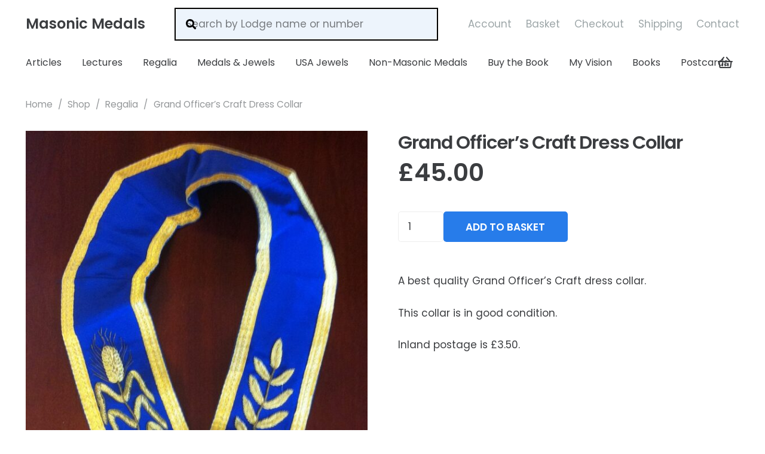

--- FILE ---
content_type: text/html; charset=UTF-8
request_url: https://masonicmedals.net/shop/grand-officer-s-craft-dress-collar/
body_size: 17946
content:
<!DOCTYPE HTML>
<html lang="en-GB">
<head>
	<meta charset="UTF-8">
	<meta name='robots' content='index, follow, max-image-preview:large, max-snippet:-1, max-video-preview:-1' />

	<!-- This site is optimized with the Yoast SEO plugin v26.6 - https://yoast.com/wordpress/plugins/seo/ -->
	<title>Grand Officer&#039;s Craft Dress Collar - Masonic Medals</title>
	<link rel="canonical" href="https://masonicmedals.net/shop/grand-officer-s-craft-dress-collar/" />
	<meta property="og:locale" content="en_GB" />
	<meta property="og:type" content="article" />
	<meta property="og:title" content="Grand Officer&#039;s Craft Dress Collar - Masonic Medals" />
	<meta property="og:description" content="A best quality Grand Officer&#039;s Craft dress collar." />
	<meta property="og:url" content="https://masonicmedals.net/shop/grand-officer-s-craft-dress-collar/" />
	<meta property="og:site_name" content="Masonic Medals" />
	<meta property="article:modified_time" content="2024-09-03T16:18:33+00:00" />
	<meta property="og:image" content="https://masonicmedals.net/wp-content/uploads/2014/10/product_r_0_r024.jpg" />
	<meta property="og:image:width" content="1269" />
	<meta property="og:image:height" content="2109" />
	<meta property="og:image:type" content="image/jpeg" />
	<meta name="twitter:card" content="summary_large_image" />
	<script type="application/ld+json" class="yoast-schema-graph">{"@context":"https://schema.org","@graph":[{"@type":"WebPage","@id":"https://masonicmedals.net/shop/grand-officer-s-craft-dress-collar/","url":"https://masonicmedals.net/shop/grand-officer-s-craft-dress-collar/","name":"Grand Officer's Craft Dress Collar - Masonic Medals","isPartOf":{"@id":"https://masonicmedals.net/#website"},"primaryImageOfPage":{"@id":"https://masonicmedals.net/shop/grand-officer-s-craft-dress-collar/#primaryimage"},"image":{"@id":"https://masonicmedals.net/shop/grand-officer-s-craft-dress-collar/#primaryimage"},"thumbnailUrl":"https://masonicmedals.net/wp-content/uploads/2014/10/product_r_0_r024.jpg","datePublished":"2014-10-02T16:37:11+00:00","dateModified":"2024-09-03T16:18:33+00:00","breadcrumb":{"@id":"https://masonicmedals.net/shop/grand-officer-s-craft-dress-collar/#breadcrumb"},"inLanguage":"en-GB","potentialAction":[{"@type":"ReadAction","target":["https://masonicmedals.net/shop/grand-officer-s-craft-dress-collar/"]}]},{"@type":"ImageObject","inLanguage":"en-GB","@id":"https://masonicmedals.net/shop/grand-officer-s-craft-dress-collar/#primaryimage","url":"https://masonicmedals.net/wp-content/uploads/2014/10/product_r_0_r024.jpg","contentUrl":"https://masonicmedals.net/wp-content/uploads/2014/10/product_r_0_r024.jpg","width":1269,"height":2109,"caption":"Grand Officer's Craft Dress Collar-0"},{"@type":"BreadcrumbList","@id":"https://masonicmedals.net/shop/grand-officer-s-craft-dress-collar/#breadcrumb","itemListElement":[{"@type":"ListItem","position":1,"name":"Home","item":"https://masonicmedals.net/"},{"@type":"ListItem","position":2,"name":"Shop","item":"https://masonicmedals.net/shop/"},{"@type":"ListItem","position":3,"name":"Grand Officer&#8217;s Craft Dress Collar"}]},{"@type":"WebSite","@id":"https://masonicmedals.net/#website","url":"https://masonicmedals.net/","name":"Masonic Medals","description":"Masonic medals, jewels and history","potentialAction":[{"@type":"SearchAction","target":{"@type":"EntryPoint","urlTemplate":"https://masonicmedals.net/?s={search_term_string}"},"query-input":{"@type":"PropertyValueSpecification","valueRequired":true,"valueName":"search_term_string"}}],"inLanguage":"en-GB"}]}</script>
	<!-- / Yoast SEO plugin. -->


<link rel='dns-prefetch' href='//fonts.googleapis.com' />
<link rel="alternate" type="application/rss+xml" title="Masonic Medals &raquo; Feed" href="https://masonicmedals.net/feed/" />
<link rel="alternate" title="oEmbed (JSON)" type="application/json+oembed" href="https://masonicmedals.net/wp-json/oembed/1.0/embed?url=https%3A%2F%2Fmasonicmedals.net%2Fshop%2Fgrand-officer-s-craft-dress-collar%2F" />
<link rel="alternate" title="oEmbed (XML)" type="text/xml+oembed" href="https://masonicmedals.net/wp-json/oembed/1.0/embed?url=https%3A%2F%2Fmasonicmedals.net%2Fshop%2Fgrand-officer-s-craft-dress-collar%2F&#038;format=xml" />
<link rel="canonical" href="https://masonicmedals.net/shop/grand-officer-s-craft-dress-collar/" />
<meta name="viewport" content="width=device-width, initial-scale=1">
<meta name="theme-color" content="#ffffff">
<meta name="description" content="A best quality Grand Officer&#039;s Craft dress collar.">
<meta property="og:description" content="A best quality Grand Officer&#039;s Craft dress collar.">
<meta property="og:title" content="Grand Officer&#039;s Craft Dress Collar - Masonic Medals">
<meta property="og:url" content="https://masonicmedals.net/shop/grand-officer-s-craft-dress-collar">
<meta property="og:locale" content="en_GB">
<meta property="og:site_name" content="Masonic Medals">
<meta property="og:type" content="product">
<meta property="og:image" content="https://masonicmedals.net/wp-content/uploads/2014/10/product_r_0_r024-616x1024.jpg" itemprop="image">
<style id='wp-img-auto-sizes-contain-inline-css'>
img:is([sizes=auto i],[sizes^="auto," i]){contain-intrinsic-size:3000px 1500px}
/*# sourceURL=wp-img-auto-sizes-contain-inline-css */
</style>
<style id='wp-emoji-styles-inline-css'>

	img.wp-smiley, img.emoji {
		display: inline !important;
		border: none !important;
		box-shadow: none !important;
		height: 1em !important;
		width: 1em !important;
		margin: 0 0.07em !important;
		vertical-align: -0.1em !important;
		background: none !important;
		padding: 0 !important;
	}
/*# sourceURL=wp-emoji-styles-inline-css */
</style>
<link rel='stylesheet' id='photoswipe-css' href='https://masonicmedals.net/wp-content/plugins/woocommerce/assets/css/photoswipe/photoswipe.min.css?ver=10.4.3' media='all' />
<link rel='stylesheet' id='photoswipe-default-skin-css' href='https://masonicmedals.net/wp-content/plugins/woocommerce/assets/css/photoswipe/default-skin/default-skin.min.css?ver=10.4.3' media='all' />
<style id='woocommerce-inline-inline-css'>
.woocommerce form .form-row .required { visibility: visible; }
/*# sourceURL=woocommerce-inline-inline-css */
</style>
<link rel='stylesheet' id='us-fonts-css' href='https://fonts.googleapis.com/css?family=Poppins%3A400%2C600&#038;display=swap&#038;ver=6.9' media='all' />
<link rel='stylesheet' id='us-style-css' href='https://masonicmedals.net/wp-content/themes/Impreza/css/style.min.css?ver=8.42' media='all' />
<link rel='stylesheet' id='us-woocommerce-css' href='https://masonicmedals.net/wp-content/themes/Impreza/common/css/plugins/woocommerce.min.css?ver=8.42' media='all' />
<link rel='stylesheet' id='theme-style-css' href='https://masonicmedals.net/wp-content/themes/Impreza-child/style.css?ver=8.42' media='all' />
<script src="https://masonicmedals.net/wp-includes/js/jquery/jquery.min.js?ver=3.7.1" id="jquery-core-js"></script>
<script src="https://masonicmedals.net/wp-content/plugins/woocommerce/assets/js/jquery-blockui/jquery.blockUI.min.js?ver=2.7.0-wc.10.4.3" id="wc-jquery-blockui-js" defer data-wp-strategy="defer"></script>
<script id="wc-add-to-cart-js-extra">
var wc_add_to_cart_params = {"ajax_url":"/wp-admin/admin-ajax.php","wc_ajax_url":"/?wc-ajax=%%endpoint%%","i18n_view_cart":"View basket","cart_url":"https://masonicmedals.net/cart/","is_cart":"","cart_redirect_after_add":"no"};
//# sourceURL=wc-add-to-cart-js-extra
</script>
<script src="https://masonicmedals.net/wp-content/plugins/woocommerce/assets/js/frontend/add-to-cart.min.js?ver=10.4.3" id="wc-add-to-cart-js" defer data-wp-strategy="defer"></script>
<script src="https://masonicmedals.net/wp-content/plugins/woocommerce/assets/js/zoom/jquery.zoom.min.js?ver=1.7.21-wc.10.4.3" id="wc-zoom-js" defer data-wp-strategy="defer"></script>
<script src="https://masonicmedals.net/wp-content/plugins/woocommerce/assets/js/flexslider/jquery.flexslider.min.js?ver=2.7.2-wc.10.4.3" id="wc-flexslider-js" defer data-wp-strategy="defer"></script>
<script src="https://masonicmedals.net/wp-content/plugins/woocommerce/assets/js/photoswipe/photoswipe.min.js?ver=4.1.1-wc.10.4.3" id="wc-photoswipe-js" defer data-wp-strategy="defer"></script>
<script src="https://masonicmedals.net/wp-content/plugins/woocommerce/assets/js/photoswipe/photoswipe-ui-default.min.js?ver=4.1.1-wc.10.4.3" id="wc-photoswipe-ui-default-js" defer data-wp-strategy="defer"></script>
<script id="wc-single-product-js-extra">
var wc_single_product_params = {"i18n_required_rating_text":"Please select a rating","i18n_rating_options":["1 of 5 stars","2 of 5 stars","3 of 5 stars","4 of 5 stars","5 of 5 stars"],"i18n_product_gallery_trigger_text":"View full-screen image gallery","review_rating_required":"yes","flexslider":{"rtl":false,"animation":"slide","smoothHeight":true,"directionNav":false,"controlNav":"thumbnails","slideshow":false,"animationSpeed":500,"animationLoop":false,"allowOneSlide":false},"zoom_enabled":"1","zoom_options":[],"photoswipe_enabled":"1","photoswipe_options":{"shareEl":false,"closeOnScroll":false,"history":false,"hideAnimationDuration":0,"showAnimationDuration":0},"flexslider_enabled":"1"};
//# sourceURL=wc-single-product-js-extra
</script>
<script src="https://masonicmedals.net/wp-content/plugins/woocommerce/assets/js/frontend/single-product.min.js?ver=10.4.3" id="wc-single-product-js" defer data-wp-strategy="defer"></script>
<script src="https://masonicmedals.net/wp-content/plugins/woocommerce/assets/js/js-cookie/js.cookie.min.js?ver=2.1.4-wc.10.4.3" id="wc-js-cookie-js" defer data-wp-strategy="defer"></script>
<script id="woocommerce-js-extra">
var woocommerce_params = {"ajax_url":"/wp-admin/admin-ajax.php","wc_ajax_url":"/?wc-ajax=%%endpoint%%","i18n_password_show":"Show password","i18n_password_hide":"Hide password"};
//# sourceURL=woocommerce-js-extra
</script>
<script src="https://masonicmedals.net/wp-content/plugins/woocommerce/assets/js/frontend/woocommerce.min.js?ver=10.4.3" id="woocommerce-js" defer data-wp-strategy="defer"></script>
<link rel="https://api.w.org/" href="https://masonicmedals.net/wp-json/" /><link rel="alternate" title="JSON" type="application/json" href="https://masonicmedals.net/wp-json/wp/v2/product/1416" /><link rel="EditURI" type="application/rsd+xml" title="RSD" href="https://masonicmedals.net/xmlrpc.php?rsd" />
<meta name="generator" content="WordPress 6.9" />
<meta name="generator" content="WooCommerce 10.4.3" />
<link rel='shortlink' href='https://masonicmedals.net/?p=1416' />
		<script id="us_add_no_touch">
			if ( ! /Android|webOS|iPhone|iPad|iPod|BlackBerry|IEMobile|Opera Mini/i.test( navigator.userAgent ) ) {
				document.documentElement.classList.add( "no-touch" );
			}
		</script>
				<script id="us_color_scheme_switch_class">
			if ( document.cookie.includes( "us_color_scheme_switch_is_on=true" ) ) {
				document.documentElement.classList.add( "us-color-scheme-on" );
			}
		</script>
			<noscript><style>.woocommerce-product-gallery{ opacity: 1 !important; }</style></noscript>
	<link rel="icon" href="https://masonicmedals.net/wp-content/uploads/2020/07/119934_magento_512x512-150x150.png" sizes="32x32" />
<link rel="icon" href="https://masonicmedals.net/wp-content/uploads/2020/07/119934_magento_512x512-300x300.png" sizes="192x192" />
<link rel="apple-touch-icon" href="https://masonicmedals.net/wp-content/uploads/2020/07/119934_magento_512x512-300x300.png" />
<meta name="msapplication-TileImage" content="https://masonicmedals.net/wp-content/uploads/2020/07/119934_magento_512x512-300x300.png" />
		<style id="us-icon-fonts">@font-face{font-display:swap;font-style:normal;font-family:"fontawesome";font-weight:900;src:url("https://masonicmedals.net/wp-content/themes/Impreza/fonts/fa-solid-900.woff2?ver=8.42") format("woff2")}.fas{font-family:"fontawesome";font-weight:900}@font-face{font-display:swap;font-style:normal;font-family:"fontawesome";font-weight:400;src:url("https://masonicmedals.net/wp-content/themes/Impreza/fonts/fa-regular-400.woff2?ver=8.42") format("woff2")}.far{font-family:"fontawesome";font-weight:400}@font-face{font-display:swap;font-style:normal;font-family:"fontawesome";font-weight:300;src:url("https://masonicmedals.net/wp-content/themes/Impreza/fonts/fa-light-300.woff2?ver=8.42") format("woff2")}.fal{font-family:"fontawesome";font-weight:300}@font-face{font-display:swap;font-style:normal;font-family:"Font Awesome 5 Duotone";font-weight:900;src:url("https://masonicmedals.net/wp-content/themes/Impreza/fonts/fa-duotone-900.woff2?ver=8.42") format("woff2")}.fad{font-family:"Font Awesome 5 Duotone";font-weight:900}.fad{position:relative}.fad:before{position:absolute}.fad:after{opacity:0.4}@font-face{font-display:swap;font-style:normal;font-family:"Font Awesome 5 Brands";font-weight:400;src:url("https://masonicmedals.net/wp-content/themes/Impreza/fonts/fa-brands-400.woff2?ver=8.42") format("woff2")}.fab{font-family:"Font Awesome 5 Brands";font-weight:400}@font-face{font-display:block;font-style:normal;font-family:"Material Icons";font-weight:400;src:url("https://masonicmedals.net/wp-content/themes/Impreza/fonts/material-icons.woff2?ver=8.42") format("woff2")}.material-icons{font-family:"Material Icons";font-weight:400}</style>
				<style id="us-theme-options-css">:root{--color-header-middle-bg:#ffffff;--color-header-middle-bg-grad:#ffffff;--color-header-middle-text:#3b3d40;--color-header-middle-text-hover:#277cea;--color-header-transparent-bg:transparent;--color-header-transparent-bg-grad:transparent;--color-header-transparent-text:#3b3d40;--color-header-transparent-text-hover:#277cea;--color-chrome-toolbar:#ffffff;--color-header-top-bg:#ffffff;--color-header-top-bg-grad:#ffffff;--color-header-top-text:#666d70;--color-header-top-text-hover:#277cea;--color-header-top-transparent-bg:rgba(0,0,0,0.2);--color-header-top-transparent-bg-grad:rgba(0,0,0,0.2);--color-header-top-transparent-text:rgba(255,255,255,0.66);--color-header-top-transparent-text-hover:#fff;--color-content-bg:#ffffff;--color-content-bg-grad:#ffffff;--color-content-bg-alt:#ffffff;--color-content-bg-alt-grad:#ffffff;--color-content-border:#eeeeee;--color-content-heading:#3b3d40;--color-content-heading-grad:#3b3d40;--color-content-text:#3b3d40;--color-content-link:#277cea;--color-content-link-hover:#3b3d40;--color-content-primary:#277cea;--color-content-primary-grad:#277cea;--color-content-secondary:#3b3d40;--color-content-secondary-grad:#3b3d40;--color-content-faded:#9da6a8;--color-content-overlay:rgba(0,0,0,0.75);--color-content-overlay-grad:rgba(0,0,0,0.75);--color-alt-content-bg:#ffffff;--color-alt-content-bg-grad:#ffffff;--color-alt-content-bg-alt:#ffffff;--color-alt-content-bg-alt-grad:#ffffff;--color-alt-content-border:#dddddd;--color-alt-content-heading:#3b3d40;--color-alt-content-heading-grad:#3b3d40;--color-alt-content-text:#3b3d40;--color-alt-content-link:#277cea;--color-alt-content-link-hover:#3b3d40;--color-alt-content-primary:#277cea;--color-alt-content-primary-grad:#277cea;--color-alt-content-secondary:#3b3d40;--color-alt-content-secondary-grad:#3b3d40;--color-alt-content-faded:#9da6a8;--color-alt-content-overlay:rgba(39,124,234,0.85);--color-alt-content-overlay-grad:rgba(39,124,234,0.85);--color-footer-bg:#27282a;--color-footer-bg-grad:#27282a;--color-footer-bg-alt:#323336;--color-footer-bg-alt-grad:#323336;--color-footer-border:#3b3d40;--color-footer-text:#666d70;--color-footer-link:#9da6a8;--color-footer-link-hover:#277cea;--color-subfooter-bg:#27282a;--color-subfooter-bg-grad:#27282a;--color-subfooter-bg-alt:#323336;--color-subfooter-bg-alt-grad:#323336;--color-subfooter-border:#3b3d40;--color-subfooter-text:#666d70;--color-subfooter-link:#9da6a8;--color-subfooter-link-hover:#277cea;--color-content-primary-faded:rgba(39,124,234,0.15);--box-shadow:0 5px 15px rgba(0,0,0,.15);--box-shadow-up:0 -5px 15px rgba(0,0,0,.15);--site-canvas-width:1400px;--site-content-width:1280px;--section-custom-padding:4vh;--text-block-margin-bottom:0rem;--focus-outline-width:2px}:root{--font-family:Poppins,sans-serif;--font-size:17px;--line-height:28px;--font-weight:400;--bold-font-weight:600;--h1-font-family:Poppins,sans-serif;--h1-font-size:4.4rem;--h1-line-height:1.3;--h1-font-weight:600;--h1-bold-font-weight:600;--h1-text-transform:none;--h1-font-style:normal;--h1-letter-spacing:-0.03em;--h1-margin-bottom:1rem;--h2-font-family:var(--h1-font-family);--h2-font-size:2.80rem;--h2-line-height:1.3;--h2-font-weight:var(--h1-font-weight);--h2-bold-font-weight:var(--h1-bold-font-weight);--h2-text-transform:var(--h1-text-transform);--h2-font-style:var(--h1-font-style);--h2-letter-spacing:-0.03em;--h2-margin-bottom:1rem;--h3-font-family:var(--h1-font-family);--h3-font-size:2.2rem;--h3-line-height:1.3;--h3-font-weight:var(--h1-font-weight);--h3-bold-font-weight:var(--h1-bold-font-weight);--h3-text-transform:var(--h1-text-transform);--h3-font-style:var(--h1-font-style);--h3-letter-spacing:0em;--h3-margin-bottom:1rem;--h4-font-family:var(--h1-font-family);--h4-font-size:1.5rem;--h4-line-height:1.3;--h4-font-weight:var(--h1-font-weight);--h4-bold-font-weight:var(--h1-bold-font-weight);--h4-text-transform:var(--h1-text-transform);--h4-font-style:var(--h1-font-style);--h4-letter-spacing:0em;--h4-margin-bottom:1rem;--h5-font-family:var(--h1-font-family);--h5-font-size:1.3rem;--h5-line-height:1.3;--h5-font-weight:var(--h1-font-weight);--h5-bold-font-weight:var(--h1-bold-font-weight);--h5-text-transform:var(--h1-text-transform);--h5-font-style:var(--h1-font-style);--h5-letter-spacing:0em;--h5-margin-bottom:0.5rem;--h6-font-family:var(--h1-font-family);--h6-font-size:1.1rem;--h6-line-height:1.3;--h6-font-weight:var(--h1-font-weight);--h6-bold-font-weight:var(--h1-bold-font-weight);--h6-text-transform:var(--h1-text-transform);--h6-font-style:var(--h1-font-style);--h6-letter-spacing:0em;--h6-margin-bottom:0.5rem}@media (max-width:600px){:root{--font-size:16px;--h1-font-size:2.5rem;--h2-font-size:2rem;--h3-font-size:1.7rem}}h1{font-family:var(--h1-font-family,inherit);font-weight:var(--h1-font-weight,inherit);font-size:var(--h1-font-size,inherit);font-style:var(--h1-font-style,inherit);line-height:var(--h1-line-height,1.4);letter-spacing:var(--h1-letter-spacing,inherit);text-transform:var(--h1-text-transform,inherit);margin-bottom:var(--h1-margin-bottom,1.5rem)}h1>strong{font-weight:var(--h1-bold-font-weight,bold)}h2{font-family:var(--h2-font-family,inherit);font-weight:var(--h2-font-weight,inherit);font-size:var(--h2-font-size,inherit);font-style:var(--h2-font-style,inherit);line-height:var(--h2-line-height,1.4);letter-spacing:var(--h2-letter-spacing,inherit);text-transform:var(--h2-text-transform,inherit);margin-bottom:var(--h2-margin-bottom,1.5rem)}h2>strong{font-weight:var(--h2-bold-font-weight,bold)}h3{font-family:var(--h3-font-family,inherit);font-weight:var(--h3-font-weight,inherit);font-size:var(--h3-font-size,inherit);font-style:var(--h3-font-style,inherit);line-height:var(--h3-line-height,1.4);letter-spacing:var(--h3-letter-spacing,inherit);text-transform:var(--h3-text-transform,inherit);margin-bottom:var(--h3-margin-bottom,1.5rem)}h3>strong{font-weight:var(--h3-bold-font-weight,bold)}h4{font-family:var(--h4-font-family,inherit);font-weight:var(--h4-font-weight,inherit);font-size:var(--h4-font-size,inherit);font-style:var(--h4-font-style,inherit);line-height:var(--h4-line-height,1.4);letter-spacing:var(--h4-letter-spacing,inherit);text-transform:var(--h4-text-transform,inherit);margin-bottom:var(--h4-margin-bottom,1.5rem)}h4>strong{font-weight:var(--h4-bold-font-weight,bold)}h5{font-family:var(--h5-font-family,inherit);font-weight:var(--h5-font-weight,inherit);font-size:var(--h5-font-size,inherit);font-style:var(--h5-font-style,inherit);line-height:var(--h5-line-height,1.4);letter-spacing:var(--h5-letter-spacing,inherit);text-transform:var(--h5-text-transform,inherit);margin-bottom:var(--h5-margin-bottom,1.5rem)}h5>strong{font-weight:var(--h5-bold-font-weight,bold)}h6{font-family:var(--h6-font-family,inherit);font-weight:var(--h6-font-weight,inherit);font-size:var(--h6-font-size,inherit);font-style:var(--h6-font-style,inherit);line-height:var(--h6-line-height,1.4);letter-spacing:var(--h6-letter-spacing,inherit);text-transform:var(--h6-text-transform,inherit);margin-bottom:var(--h6-margin-bottom,1.5rem)}h6>strong{font-weight:var(--h6-bold-font-weight,bold)}body{background:var(--color-alt-content-bg)}@media (max-width:1365px){.l-main .aligncenter{max-width:calc(100vw - 5rem)}}@media (min-width:1281px){.l-subheader{--padding-inline:2.5rem}.l-section{--padding-inline:2.5rem}body.usb_preview .hide_on_default{opacity:0.25!important}.vc_hidden-lg,body:not(.usb_preview) .hide_on_default{display:none!important}.default_align_left{text-align:left;justify-content:flex-start}.default_align_right{text-align:right;justify-content:flex-end}.default_align_center{text-align:center;justify-content:center}.w-hwrapper.default_align_center>*{margin-left:calc( var(--hwrapper-gap,1.2rem) / 2 );margin-right:calc( var(--hwrapper-gap,1.2rem) / 2 )}.default_align_justify{justify-content:space-between}.w-hwrapper>.default_align_justify,.default_align_justify>.w-btn{width:100%}*:not(.w-hwrapper:not(.wrap))>.w-btn-wrapper:not([class*="default_align_none"]):not(.align_none){display:block;margin-inline-end:0}}@media (min-width:1025px) and (max-width:1280px){.l-subheader{--padding-inline:2.5rem}.l-section{--padding-inline:2.5rem}body.usb_preview .hide_on_laptops{opacity:0.25!important}.vc_hidden-md,body:not(.usb_preview) .hide_on_laptops{display:none!important}.laptops_align_left{text-align:left;justify-content:flex-start}.laptops_align_right{text-align:right;justify-content:flex-end}.laptops_align_center{text-align:center;justify-content:center}.w-hwrapper.laptops_align_center>*{margin-left:calc( var(--hwrapper-gap,1.2rem) / 2 );margin-right:calc( var(--hwrapper-gap,1.2rem) / 2 )}.laptops_align_justify{justify-content:space-between}.w-hwrapper>.laptops_align_justify,.laptops_align_justify>.w-btn{width:100%}*:not(.w-hwrapper:not(.wrap))>.w-btn-wrapper:not([class*="laptops_align_none"]):not(.align_none){display:block;margin-inline-end:0}.g-cols.via_grid[style*="--laptops-columns-gap"]{gap:var(--laptops-columns-gap,3rem)}}@media (min-width:601px) and (max-width:1024px){.l-subheader{--padding-inline:1rem}.l-section{--padding-inline:2.5rem}body.usb_preview .hide_on_tablets{opacity:0.25!important}.vc_hidden-sm,body:not(.usb_preview) .hide_on_tablets{display:none!important}.tablets_align_left{text-align:left;justify-content:flex-start}.tablets_align_right{text-align:right;justify-content:flex-end}.tablets_align_center{text-align:center;justify-content:center}.w-hwrapper.tablets_align_center>*{margin-left:calc( var(--hwrapper-gap,1.2rem) / 2 );margin-right:calc( var(--hwrapper-gap,1.2rem) / 2 )}.tablets_align_justify{justify-content:space-between}.w-hwrapper>.tablets_align_justify,.tablets_align_justify>.w-btn{width:100%}*:not(.w-hwrapper:not(.wrap))>.w-btn-wrapper:not([class*="tablets_align_none"]):not(.align_none){display:block;margin-inline-end:0}.g-cols.via_grid[style*="--tablets-columns-gap"]{gap:var(--tablets-columns-gap,3rem)}}@media (max-width:600px){.l-subheader{--padding-inline:1rem}.l-section{--padding-inline:1.5rem}body.usb_preview .hide_on_mobiles{opacity:0.25!important}.vc_hidden-xs,body:not(.usb_preview) .hide_on_mobiles{display:none!important}.mobiles_align_left{text-align:left;justify-content:flex-start}.mobiles_align_right{text-align:right;justify-content:flex-end}.mobiles_align_center{text-align:center;justify-content:center}.w-hwrapper.mobiles_align_center>*{margin-left:calc( var(--hwrapper-gap,1.2rem) / 2 );margin-right:calc( var(--hwrapper-gap,1.2rem) / 2 )}.mobiles_align_justify{justify-content:space-between}.w-hwrapper>.mobiles_align_justify,.mobiles_align_justify>.w-btn{width:100%}.w-hwrapper.stack_on_mobiles{display:block}.w-hwrapper.stack_on_mobiles>:not(script){display:block;margin:0 0 var(--hwrapper-gap,1.2rem)}.w-hwrapper.stack_on_mobiles>:last-child{margin-bottom:0}*:not(.w-hwrapper:not(.wrap))>.w-btn-wrapper:not([class*="mobiles_align_none"]):not(.align_none){display:block;margin-inline-end:0}.g-cols.via_grid[style*="--mobiles-columns-gap"]{gap:var(--mobiles-columns-gap,1.5rem)}}@media (max-width:600px){.g-cols.type_default>div[class*="vc_col-xs-"]{margin-top:1rem;margin-bottom:1rem}.g-cols>div:not([class*="vc_col-xs-"]){width:100%;margin:0 0 1.5rem}.g-cols.reversed>div:last-of-type{order:-1}.g-cols.type_boxes>div,.g-cols.reversed>div:first-child,.g-cols:not(.reversed)>div:last-child,.g-cols>div.has_bg_color{margin-bottom:0}.vc_col-xs-1{width:8.3333%}.vc_col-xs-2{width:16.6666%}.vc_col-xs-1\/5{width:20%}.vc_col-xs-3{width:25%}.vc_col-xs-4{width:33.3333%}.vc_col-xs-2\/5{width:40%}.vc_col-xs-5{width:41.6666%}.vc_col-xs-6{width:50%}.vc_col-xs-7{width:58.3333%}.vc_col-xs-3\/5{width:60%}.vc_col-xs-8{width:66.6666%}.vc_col-xs-9{width:75%}.vc_col-xs-4\/5{width:80%}.vc_col-xs-10{width:83.3333%}.vc_col-xs-11{width:91.6666%}.vc_col-xs-12{width:100%}.vc_col-xs-offset-0{margin-left:0}.vc_col-xs-offset-1{margin-left:8.3333%}.vc_col-xs-offset-2{margin-left:16.6666%}.vc_col-xs-offset-1\/5{margin-left:20%}.vc_col-xs-offset-3{margin-left:25%}.vc_col-xs-offset-4{margin-left:33.3333%}.vc_col-xs-offset-2\/5{margin-left:40%}.vc_col-xs-offset-5{margin-left:41.6666%}.vc_col-xs-offset-6{margin-left:50%}.vc_col-xs-offset-7{margin-left:58.3333%}.vc_col-xs-offset-3\/5{margin-left:60%}.vc_col-xs-offset-8{margin-left:66.6666%}.vc_col-xs-offset-9{margin-left:75%}.vc_col-xs-offset-4\/5{margin-left:80%}.vc_col-xs-offset-10{margin-left:83.3333%}.vc_col-xs-offset-11{margin-left:91.6666%}.vc_col-xs-offset-12{margin-left:100%}}@media (min-width:601px){.vc_col-sm-1{width:8.3333%}.vc_col-sm-2{width:16.6666%}.vc_col-sm-1\/5{width:20%}.vc_col-sm-3{width:25%}.vc_col-sm-4{width:33.3333%}.vc_col-sm-2\/5{width:40%}.vc_col-sm-5{width:41.6666%}.vc_col-sm-6{width:50%}.vc_col-sm-7{width:58.3333%}.vc_col-sm-3\/5{width:60%}.vc_col-sm-8{width:66.6666%}.vc_col-sm-9{width:75%}.vc_col-sm-4\/5{width:80%}.vc_col-sm-10{width:83.3333%}.vc_col-sm-11{width:91.6666%}.vc_col-sm-12{width:100%}.vc_col-sm-offset-0{margin-left:0}.vc_col-sm-offset-1{margin-left:8.3333%}.vc_col-sm-offset-2{margin-left:16.6666%}.vc_col-sm-offset-1\/5{margin-left:20%}.vc_col-sm-offset-3{margin-left:25%}.vc_col-sm-offset-4{margin-left:33.3333%}.vc_col-sm-offset-2\/5{margin-left:40%}.vc_col-sm-offset-5{margin-left:41.6666%}.vc_col-sm-offset-6{margin-left:50%}.vc_col-sm-offset-7{margin-left:58.3333%}.vc_col-sm-offset-3\/5{margin-left:60%}.vc_col-sm-offset-8{margin-left:66.6666%}.vc_col-sm-offset-9{margin-left:75%}.vc_col-sm-offset-4\/5{margin-left:80%}.vc_col-sm-offset-10{margin-left:83.3333%}.vc_col-sm-offset-11{margin-left:91.6666%}.vc_col-sm-offset-12{margin-left:100%}}@media (min-width:1025px){.vc_col-md-1{width:8.3333%}.vc_col-md-2{width:16.6666%}.vc_col-md-1\/5{width:20%}.vc_col-md-3{width:25%}.vc_col-md-4{width:33.3333%}.vc_col-md-2\/5{width:40%}.vc_col-md-5{width:41.6666%}.vc_col-md-6{width:50%}.vc_col-md-7{width:58.3333%}.vc_col-md-3\/5{width:60%}.vc_col-md-8{width:66.6666%}.vc_col-md-9{width:75%}.vc_col-md-4\/5{width:80%}.vc_col-md-10{width:83.3333%}.vc_col-md-11{width:91.6666%}.vc_col-md-12{width:100%}.vc_col-md-offset-0{margin-left:0}.vc_col-md-offset-1{margin-left:8.3333%}.vc_col-md-offset-2{margin-left:16.6666%}.vc_col-md-offset-1\/5{margin-left:20%}.vc_col-md-offset-3{margin-left:25%}.vc_col-md-offset-4{margin-left:33.3333%}.vc_col-md-offset-2\/5{margin-left:40%}.vc_col-md-offset-5{margin-left:41.6666%}.vc_col-md-offset-6{margin-left:50%}.vc_col-md-offset-7{margin-left:58.3333%}.vc_col-md-offset-3\/5{margin-left:60%}.vc_col-md-offset-8{margin-left:66.6666%}.vc_col-md-offset-9{margin-left:75%}.vc_col-md-offset-4\/5{margin-left:80%}.vc_col-md-offset-10{margin-left:83.3333%}.vc_col-md-offset-11{margin-left:91.6666%}.vc_col-md-offset-12{margin-left:100%}}@media (min-width:1281px){.vc_col-lg-1{width:8.3333%}.vc_col-lg-2{width:16.6666%}.vc_col-lg-1\/5{width:20%}.vc_col-lg-3{width:25%}.vc_col-lg-4{width:33.3333%}.vc_col-lg-2\/5{width:40%}.vc_col-lg-5{width:41.6666%}.vc_col-lg-6{width:50%}.vc_col-lg-7{width:58.3333%}.vc_col-lg-3\/5{width:60%}.vc_col-lg-8{width:66.6666%}.vc_col-lg-9{width:75%}.vc_col-lg-4\/5{width:80%}.vc_col-lg-10{width:83.3333%}.vc_col-lg-11{width:91.6666%}.vc_col-lg-12{width:100%}.vc_col-lg-offset-0{margin-left:0}.vc_col-lg-offset-1{margin-left:8.3333%}.vc_col-lg-offset-2{margin-left:16.6666%}.vc_col-lg-offset-1\/5{margin-left:20%}.vc_col-lg-offset-3{margin-left:25%}.vc_col-lg-offset-4{margin-left:33.3333%}.vc_col-lg-offset-2\/5{margin-left:40%}.vc_col-lg-offset-5{margin-left:41.6666%}.vc_col-lg-offset-6{margin-left:50%}.vc_col-lg-offset-7{margin-left:58.3333%}.vc_col-lg-offset-3\/5{margin-left:60%}.vc_col-lg-offset-8{margin-left:66.6666%}.vc_col-lg-offset-9{margin-left:75%}.vc_col-lg-offset-4\/5{margin-left:80%}.vc_col-lg-offset-10{margin-left:83.3333%}.vc_col-lg-offset-11{margin-left:91.6666%}.vc_col-lg-offset-12{margin-left:100%}}@media (min-width:601px) and (max-width:1024px){.g-cols.via_flex.type_default>div[class*="vc_col-md-"],.g-cols.via_flex.type_default>div[class*="vc_col-lg-"]{margin-top:1rem;margin-bottom:1rem}}@media (min-width:1025px) and (max-width:1280px){.g-cols.via_flex.type_default>div[class*="vc_col-lg-"]{margin-top:1rem;margin-bottom:1rem}}div[class|="vc_col"].stretched{container-type:inline-size}@container (width >= calc(100cqw - 2rem)) and (min-width:calc(777px - 2rem)){.g-cols.via_flex.type_default>div[class|="vc_col"].stretched>.vc_column-inner{margin:-1rem}}@media (max-width:776px){.l-canvas{overflow:hidden}.g-cols.stacking_default.reversed>div:last-of-type{order:-1}.g-cols.stacking_default.via_flex>div:not([class*="vc_col-xs"]){width:100%;margin:0 0 1.5rem}.g-cols.stacking_default.via_grid.mobiles-cols_1{grid-template-columns:100%}.g-cols.stacking_default.via_flex.type_boxes>div,.g-cols.stacking_default.via_flex.reversed>div:first-child,.g-cols.stacking_default.via_flex:not(.reversed)>div:last-child,.g-cols.stacking_default.via_flex>div.has_bg_color{margin-bottom:0}.g-cols.stacking_default.via_flex.type_default>.wpb_column.stretched{margin-left:-1rem;margin-right:-1rem}.g-cols.stacking_default.via_grid.mobiles-cols_1>.wpb_column.stretched,.g-cols.stacking_default.via_flex.type_boxes>.wpb_column.stretched{margin-left:var(--margin-inline-stretch);margin-right:var(--margin-inline-stretch)}.vc_column-inner.type_sticky>.wpb_wrapper,.vc_column_container.type_sticky>.vc_column-inner{top:0!important}}@media (min-width:777px){body:not(.rtl) .l-section.for_sidebar.at_left>div>.l-sidebar,.rtl .l-section.for_sidebar.at_right>div>.l-sidebar{order:-1}.vc_column_container.type_sticky>.vc_column-inner,.vc_column-inner.type_sticky>.wpb_wrapper{position:-webkit-sticky;position:sticky}.l-section.type_sticky{position:-webkit-sticky;position:sticky;top:0;z-index:21;transition:top 0.3s cubic-bezier(.78,.13,.15,.86) 0.1s}.header_hor .l-header.post_fixed.sticky_auto_hide{z-index:22}.admin-bar .l-section.type_sticky{top:32px}.l-section.type_sticky>.l-section-h{transition:padding-top 0.3s}.header_hor .l-header.pos_fixed:not(.down)~.l-main .l-section.type_sticky:not(:first-of-type){top:var(--header-sticky-height)}.admin-bar.header_hor .l-header.pos_fixed:not(.down)~.l-main .l-section.type_sticky:not(:first-of-type){top:calc( var(--header-sticky-height) + 32px )}.header_hor .l-header.pos_fixed.sticky:not(.down)~.l-main .l-section.type_sticky:first-of-type>.l-section-h{padding-top:var(--header-sticky-height)}.header_hor.headerinpos_bottom .l-header.pos_fixed.sticky:not(.down)~.l-main .l-section.type_sticky:first-of-type>.l-section-h{padding-bottom:var(--header-sticky-height)!important}}@media (max-width:600px){.w-form-row.for_submit[style*=btn-size-mobiles] .w-btn{font-size:var(--btn-size-mobiles)!important}}:focus-visible,input[type=checkbox]:focus-visible + i,input[type=checkbox]:focus-visible~.w-color-switch-box,.w-nav-arrow:focus-visible::before,.woocommerce-mini-cart-item:has(:focus-visible),.w-filter-item-value.w-btn:has(:focus-visible){outline-width:var(--focus-outline-width,2px );outline-style:solid;outline-offset:2px;outline-color:var(--color-content-primary)}.w-toplink,.w-header-show{background:rgba(0,0,0,0.3)}.no-touch .w-toplink.active:hover,.no-touch .w-header-show:hover{background:var(--color-content-primary-grad)}button[type=submit]:not(.w-btn),input[type=submit]:not(.w-btn),.woocommerce .button.alt,.woocommerce .button.checkout,.woocommerce .button.add_to_cart_button,.us-nav-style_1>*,.navstyle_1>.owl-nav button,.us-btn-style_1{font-style:normal;text-transform:uppercase;font-size:1rem;line-height:1.2!important;font-weight:700;letter-spacing:0em;padding:0.9em 2.2em;transition-duration:.3s;border-radius:0.3em;transition-timing-function:ease;--btn-height:calc(1.2em + 2 * 0.9em);background:var(--color-content-primary);border-color:transparent;border-image:none;color:#ffffff!important;box-shadow:0 0em 0em 0 rgba(0,0,0,0.2)}button[type=submit]:not(.w-btn):before,input[type=submit]:not(.w-btn),.woocommerce .button.alt:before,.woocommerce .button.checkout:before,.woocommerce .button.add_to_cart_button:before,.us-nav-style_1>*:before,.navstyle_1>.owl-nav button:before,.us-btn-style_1:before{border-width:0px}.no-touch button[type=submit]:not(.w-btn):hover,.no-touch input[type=submit]:not(.w-btn):hover,.no-touch .woocommerce .button.alt:hover,.no-touch .woocommerce .button.checkout:hover,.no-touch .woocommerce .button.add_to_cart_button:hover,.w-filter-item-value.us-btn-style_1:has(input:checked),.us-nav-style_1>span.current,.no-touch .us-nav-style_1>a:hover,.no-touch .navstyle_1>.owl-nav button:hover,.no-touch .us-btn-style_1:hover{background:var(--color-content-heading);border-color:transparent;border-image:none;color:var(--color-content-bg)!important;box-shadow:0 0em 0em 0 rgba(0,0,0,0.2)}.us-nav-style_5>*,.navstyle_5>.owl-nav button,.us-btn-style_5{font-style:normal;text-transform:uppercase;font-size:1rem;line-height:1.2!important;font-weight:700;letter-spacing:0em;padding:0.9em 2.2em;transition-duration:.3s;border-radius:0.3em;transition-timing-function:ease;--btn-height:calc(1.2em + 2 * 0.9em);background:var(--color-content-secondary);border-color:transparent;border-image:none;color:#ffffff!important;box-shadow:0 0em 0em 0 rgba(0,0,0,0.2)}.us-nav-style_5>*:before,.navstyle_5>.owl-nav button:before,.us-btn-style_5:before{border-width:0px}.w-filter-item-value.us-btn-style_5:has(input:checked),.us-nav-style_5>span.current,.no-touch .us-nav-style_5>a:hover,.no-touch .navstyle_5>.owl-nav button:hover,.no-touch .us-btn-style_5:hover{background:var(--color-content-heading);border-color:transparent;border-image:none;color:var(--color-content-bg)!important;box-shadow:0 0em 0em 0 rgba(0,0,0,0.2)}.woocommerce .button,.woocommerce .actions .button,.us-nav-style_4>*,.navstyle_4>.owl-nav button,.us-btn-style_4{font-style:normal;text-transform:uppercase;font-size:1rem;line-height:1.2!important;font-weight:700;letter-spacing:0em;padding:0.9em 2.2em;transition-duration:.3s;border-radius:0.3em;transition-timing-function:ease;--btn-height:calc(1.2em + 2 * 0.9em);background:#f5f5f5;border-color:transparent;border-image:none;color:#25282b!important;box-shadow:0 0em 0em 0 rgba(0,0,0,0.2)}.woocommerce .button:before,.woocommerce .actions .button:before,.us-nav-style_4>*:before,.navstyle_4>.owl-nav button:before,.us-btn-style_4:before{border-width:0px}.no-touch .woocommerce .button:hover,.no-touch .woocommerce .actions .button:hover,.w-filter-item-value.us-btn-style_4:has(input:checked),.us-nav-style_4>span.current,.no-touch .us-nav-style_4>a:hover,.no-touch .navstyle_4>.owl-nav button:hover,.no-touch .us-btn-style_4:hover{background:var(--color-content-heading);border-color:transparent;border-image:none;color:var(--color-content-bg)!important;box-shadow:0 0em 0em 0 rgba(0,0,0,0.2)}:root{--inputs-font-family:inherit;--inputs-font-size:1rem;--inputs-font-weight:400;--inputs-letter-spacing:0em;--inputs-text-transform:none;--inputs-height:3em;--inputs-padding:1em;--inputs-checkbox-size:1.5em;--inputs-border-width:0px;--inputs-border-radius:0.3em;--inputs-background:var(--color-content-bg);--inputs-text-color:var(--color-content-text);--inputs-box-shadow:0px 0px 0px 1px var(--color-content-border) inset;--inputs-focus-background:var(--color-content-bg);--inputs-focus-text-color:var(--color-content-text);--inputs-focus-box-shadow:0px 5px 15px 0px rgba(0,0,0,0.10)}.color_alternate input:not([type=submit]),.color_alternate textarea,.color_alternate select,.color_alternate .w-form-row-field>i,.color_alternate .w-form-row-field:after,.color_alternate .widget_search form:after,.color_footer-top input:not([type=submit]),.color_footer-top textarea,.color_footer-top select,.color_footer-top .w-form-row-field>i,.color_footer-top .w-form-row-field:after,.color_footer-top .widget_search form:after,.color_footer-bottom input:not([type=submit]),.color_footer-bottom textarea,.color_footer-bottom select,.color_footer-bottom .w-form-row-field>i,.color_footer-bottom .w-form-row-field:after,.color_footer-bottom .widget_search form:after{color:inherit}.leaflet-default-icon-path{background-image:url(https://masonicmedals.net/wp-content/themes/Impreza/common/css/vendor/images/marker-icon.png)}.woocommerce-product-gallery{--gallery-main-ratio:auto;--gallery-thumb-ratio:auto;--gallery-columns:1;--gallery-gap:1.5rem;--gallery-thumb-columns:4;--gallery-thumb-gap:5px;--gallery-thumb-width:6rem}.header_hor .w-nav.type_desktop .menu-item-2314 .w-nav-list.level_2{left:0;right:0;transform-origin:50% 0}.header_hor .w-nav.type_desktop .menu-item-2314{position:static}.header_hor .w-nav.type_desktop .menu-item-2290 .w-nav-list.level_2{left:0;right:0;transform-origin:50% 0}.header_hor .w-nav.type_desktop .menu-item-2290{position:static}@media (max-width:1280px){.owl-carousel.arrows-hor-pos_on_sides_outside .owl-nav button{transform:none}}</style>
				<style id="us-current-header-css"> .l-subheader.at_middle,.l-subheader.at_middle .w-dropdown-list,.l-subheader.at_middle .type_mobile .w-nav-list.level_1{background:var(--color-header-middle-bg);color:var(--color-header-middle-text)}.no-touch .l-subheader.at_middle a:hover,.no-touch .l-header.bg_transparent .l-subheader.at_middle .w-dropdown.opened a:hover{color:var(--color-header-middle-text-hover)}.l-header.bg_transparent:not(.sticky) .l-subheader.at_middle{background:var(--color-header-transparent-bg);color:var(--color-header-transparent-text)}.no-touch .l-header.bg_transparent:not(.sticky) .at_middle .w-cart-link:hover,.no-touch .l-header.bg_transparent:not(.sticky) .at_middle .w-text a:hover,.no-touch .l-header.bg_transparent:not(.sticky) .at_middle .w-html a:hover,.no-touch .l-header.bg_transparent:not(.sticky) .at_middle .w-nav>a:hover,.no-touch .l-header.bg_transparent:not(.sticky) .at_middle .w-menu a:hover,.no-touch .l-header.bg_transparent:not(.sticky) .at_middle .w-search>a:hover,.no-touch .l-header.bg_transparent:not(.sticky) .at_middle .w-socials.shape_none.color_text a:hover,.no-touch .l-header.bg_transparent:not(.sticky) .at_middle .w-socials.shape_none.color_link a:hover,.no-touch .l-header.bg_transparent:not(.sticky) .at_middle .w-dropdown a:hover,.no-touch .l-header.bg_transparent:not(.sticky) .at_middle .type_desktop .menu-item.level_1.opened>a,.no-touch .l-header.bg_transparent:not(.sticky) .at_middle .type_desktop .menu-item.level_1:hover>a{color:var(--color-header-transparent-text-hover)}.l-subheader.at_bottom,.l-subheader.at_bottom .w-dropdown-list,.l-subheader.at_bottom .type_mobile .w-nav-list.level_1{background:var(--color-header-middle-bg);color:var(--color-header-middle-text)}.no-touch .l-subheader.at_bottom a:hover,.no-touch .l-header.bg_transparent .l-subheader.at_bottom .w-dropdown.opened a:hover{color:var(--color-header-middle-text-hover)}.l-header.bg_transparent:not(.sticky) .l-subheader.at_bottom{background:var(--color-header-transparent-bg);color:var(--color-header-transparent-text)}.no-touch .l-header.bg_transparent:not(.sticky) .at_bottom .w-cart-link:hover,.no-touch .l-header.bg_transparent:not(.sticky) .at_bottom .w-text a:hover,.no-touch .l-header.bg_transparent:not(.sticky) .at_bottom .w-html a:hover,.no-touch .l-header.bg_transparent:not(.sticky) .at_bottom .w-nav>a:hover,.no-touch .l-header.bg_transparent:not(.sticky) .at_bottom .w-menu a:hover,.no-touch .l-header.bg_transparent:not(.sticky) .at_bottom .w-search>a:hover,.no-touch .l-header.bg_transparent:not(.sticky) .at_bottom .w-socials.shape_none.color_text a:hover,.no-touch .l-header.bg_transparent:not(.sticky) .at_bottom .w-socials.shape_none.color_link a:hover,.no-touch .l-header.bg_transparent:not(.sticky) .at_bottom .w-dropdown a:hover,.no-touch .l-header.bg_transparent:not(.sticky) .at_bottom .type_desktop .menu-item.level_1.opened>a,.no-touch .l-header.bg_transparent:not(.sticky) .at_bottom .type_desktop .menu-item.level_1:hover>a{color:var(--color-header-transparent-text-hover)}.header_ver .l-header{background:var(--color-header-middle-bg);color:var(--color-header-middle-text)}@media (min-width:1001px){.hidden_for_default{display:none!important}.l-subheader.at_top{display:none}.l-header{position:relative;z-index:111}.l-subheader{margin:0 auto}.l-subheader.width_full{padding-left:1.5rem;padding-right:1.5rem}.l-subheader-h{display:flex;align-items:center;position:relative;margin:0 auto;max-width:var(--site-content-width,1200px);height:inherit}.w-header-show{display:none}.l-header.pos_fixed{position:fixed;left:var(--site-outline-width,0);right:var(--site-outline-width,0)}.l-header.pos_fixed:not(.notransition) .l-subheader{transition-property:transform,background,box-shadow,line-height,height,visibility;transition-duration:.3s;transition-timing-function:cubic-bezier(.78,.13,.15,.86)}.headerinpos_bottom.sticky_first_section .l-header.pos_fixed{position:fixed!important}.header_hor .l-header.sticky_auto_hide{transition:margin .3s cubic-bezier(.78,.13,.15,.86) .1s}.header_hor .l-header.sticky_auto_hide.down{margin-top:calc(-1.1 * var(--header-sticky-height,0px) )}.l-header.bg_transparent:not(.sticky) .l-subheader{box-shadow:none!important;background:none}.l-header.bg_transparent~.l-main .l-section.width_full.height_auto:first-of-type>.l-section-h{padding-top:0!important;padding-bottom:0!important}.l-header.pos_static.bg_transparent{position:absolute;left:var(--site-outline-width,0);right:var(--site-outline-width,0)}.l-subheader.width_full .l-subheader-h{max-width:none!important}.l-header.shadow_thin .l-subheader.at_middle,.l-header.shadow_thin .l-subheader.at_bottom{box-shadow:0 1px 0 rgba(0,0,0,0.08)}.l-header.shadow_wide .l-subheader.at_middle,.l-header.shadow_wide .l-subheader.at_bottom{box-shadow:0 3px 5px -1px rgba(0,0,0,0.1),0 2px 1px -1px rgba(0,0,0,0.05)}.header_hor .l-subheader-cell>.w-cart{margin-left:0;margin-right:0}:root{--header-height:130px;--header-sticky-height:50px}.l-header:before{content:'130'}.l-header.sticky:before{content:'50'}.l-subheader.at_top{line-height:36px;height:36px;overflow:visible;visibility:visible}.l-header.sticky .l-subheader.at_top{line-height:36px;height:36px;overflow:visible;visibility:visible}.l-subheader.at_middle{line-height:80px;height:80px;overflow:visible;visibility:visible}.l-header.sticky .l-subheader.at_middle{line-height:0px;height:0px;overflow:hidden;visibility:hidden}.l-subheader.at_bottom{line-height:50px;height:50px;overflow:visible;visibility:visible}.l-header.sticky .l-subheader.at_bottom{line-height:50px;height:50px;overflow:visible;visibility:visible}.headerinpos_above .l-header.pos_fixed{overflow:hidden;transition:transform 0.3s;transform:translate3d(0,-100%,0)}.headerinpos_above .l-header.pos_fixed.sticky{overflow:visible;transform:none}.headerinpos_above .l-header.pos_fixed~.l-section>.l-section-h,.headerinpos_above .l-header.pos_fixed~.l-main .l-section:first-of-type>.l-section-h{padding-top:0!important}.headerinpos_below .l-header.pos_fixed:not(.sticky){position:absolute;top:100%}.headerinpos_below .l-header.pos_fixed~.l-main>.l-section:first-of-type>.l-section-h{padding-top:0!important}.headerinpos_below .l-header.pos_fixed~.l-main .l-section.full_height:nth-of-type(2){min-height:100vh}.headerinpos_below .l-header.pos_fixed~.l-main>.l-section:nth-of-type(2)>.l-section-h{padding-top:var(--header-height)}.headerinpos_bottom .l-header.pos_fixed:not(.sticky){position:absolute;top:100vh}.headerinpos_bottom .l-header.pos_fixed~.l-main>.l-section:first-of-type>.l-section-h{padding-top:0!important}.headerinpos_bottom .l-header.pos_fixed~.l-main>.l-section:first-of-type>.l-section-h{padding-bottom:var(--header-height)}.headerinpos_bottom .l-header.pos_fixed.bg_transparent~.l-main .l-section.valign_center:not(.height_auto):first-of-type>.l-section-h{top:calc( var(--header-height) / 2 )}.headerinpos_bottom .l-header.pos_fixed:not(.sticky) .w-cart.layout_dropdown .w-cart-content,.headerinpos_bottom .l-header.pos_fixed:not(.sticky) .w-nav.type_desktop .w-nav-list.level_2{bottom:100%;transform-origin:0 100%}.headerinpos_bottom .l-header.pos_fixed:not(.sticky) .w-nav.type_mobile.m_layout_dropdown .w-nav-list.level_1{top:auto;bottom:100%;box-shadow:var(--box-shadow-up)}.headerinpos_bottom .l-header.pos_fixed:not(.sticky) .w-nav.type_desktop .w-nav-list.level_3,.headerinpos_bottom .l-header.pos_fixed:not(.sticky) .w-nav.type_desktop .w-nav-list.level_4{top:auto;bottom:0;transform-origin:0 100%}.headerinpos_bottom .l-header.pos_fixed:not(.sticky) .w-dropdown-list{top:auto;bottom:-0.4em;padding-top:0.4em;padding-bottom:2.4em}.admin-bar .l-header.pos_static.bg_solid~.l-main .l-section.full_height:first-of-type{min-height:calc( 100vh - var(--header-height) - 32px )}.admin-bar .l-header.pos_fixed:not(.sticky_auto_hide)~.l-main .l-section.full_height:not(:first-of-type){min-height:calc( 100vh - var(--header-sticky-height) - 32px )}.admin-bar.headerinpos_below .l-header.pos_fixed~.l-main .l-section.full_height:nth-of-type(2){min-height:calc(100vh - 32px)}}@media (min-width:1025px) and (max-width:1000px){.hidden_for_laptops{display:none!important}.l-subheader.at_top{display:none}.l-header{position:relative;z-index:111}.l-subheader{margin:0 auto}.l-subheader.width_full{padding-left:1.5rem;padding-right:1.5rem}.l-subheader-h{display:flex;align-items:center;position:relative;margin:0 auto;max-width:var(--site-content-width,1200px);height:inherit}.w-header-show{display:none}.l-header.pos_fixed{position:fixed;left:var(--site-outline-width,0);right:var(--site-outline-width,0)}.l-header.pos_fixed:not(.notransition) .l-subheader{transition-property:transform,background,box-shadow,line-height,height,visibility;transition-duration:.3s;transition-timing-function:cubic-bezier(.78,.13,.15,.86)}.headerinpos_bottom.sticky_first_section .l-header.pos_fixed{position:fixed!important}.header_hor .l-header.sticky_auto_hide{transition:margin .3s cubic-bezier(.78,.13,.15,.86) .1s}.header_hor .l-header.sticky_auto_hide.down{margin-top:calc(-1.1 * var(--header-sticky-height,0px) )}.l-header.bg_transparent:not(.sticky) .l-subheader{box-shadow:none!important;background:none}.l-header.bg_transparent~.l-main .l-section.width_full.height_auto:first-of-type>.l-section-h{padding-top:0!important;padding-bottom:0!important}.l-header.pos_static.bg_transparent{position:absolute;left:var(--site-outline-width,0);right:var(--site-outline-width,0)}.l-subheader.width_full .l-subheader-h{max-width:none!important}.l-header.shadow_thin .l-subheader.at_middle,.l-header.shadow_thin .l-subheader.at_bottom{box-shadow:0 1px 0 rgba(0,0,0,0.08)}.l-header.shadow_wide .l-subheader.at_middle,.l-header.shadow_wide .l-subheader.at_bottom{box-shadow:0 3px 5px -1px rgba(0,0,0,0.1),0 2px 1px -1px rgba(0,0,0,0.05)}.header_hor .l-subheader-cell>.w-cart{margin-left:0;margin-right:0}:root{--header-height:130px;--header-sticky-height:50px}.l-header:before{content:'130'}.l-header.sticky:before{content:'50'}.l-subheader.at_top{line-height:36px;height:36px;overflow:visible;visibility:visible}.l-header.sticky .l-subheader.at_top{line-height:36px;height:36px;overflow:visible;visibility:visible}.l-subheader.at_middle{line-height:80px;height:80px;overflow:visible;visibility:visible}.l-header.sticky .l-subheader.at_middle{line-height:0px;height:0px;overflow:hidden;visibility:hidden}.l-subheader.at_bottom{line-height:50px;height:50px;overflow:visible;visibility:visible}.l-header.sticky .l-subheader.at_bottom{line-height:50px;height:50px;overflow:visible;visibility:visible}.headerinpos_above .l-header.pos_fixed{overflow:hidden;transition:transform 0.3s;transform:translate3d(0,-100%,0)}.headerinpos_above .l-header.pos_fixed.sticky{overflow:visible;transform:none}.headerinpos_above .l-header.pos_fixed~.l-section>.l-section-h,.headerinpos_above .l-header.pos_fixed~.l-main .l-section:first-of-type>.l-section-h{padding-top:0!important}.headerinpos_below .l-header.pos_fixed:not(.sticky){position:absolute;top:100%}.headerinpos_below .l-header.pos_fixed~.l-main>.l-section:first-of-type>.l-section-h{padding-top:0!important}.headerinpos_below .l-header.pos_fixed~.l-main .l-section.full_height:nth-of-type(2){min-height:100vh}.headerinpos_below .l-header.pos_fixed~.l-main>.l-section:nth-of-type(2)>.l-section-h{padding-top:var(--header-height)}.headerinpos_bottom .l-header.pos_fixed:not(.sticky){position:absolute;top:100vh}.headerinpos_bottom .l-header.pos_fixed~.l-main>.l-section:first-of-type>.l-section-h{padding-top:0!important}.headerinpos_bottom .l-header.pos_fixed~.l-main>.l-section:first-of-type>.l-section-h{padding-bottom:var(--header-height)}.headerinpos_bottom .l-header.pos_fixed.bg_transparent~.l-main .l-section.valign_center:not(.height_auto):first-of-type>.l-section-h{top:calc( var(--header-height) / 2 )}.headerinpos_bottom .l-header.pos_fixed:not(.sticky) .w-cart.layout_dropdown .w-cart-content,.headerinpos_bottom .l-header.pos_fixed:not(.sticky) .w-nav.type_desktop .w-nav-list.level_2{bottom:100%;transform-origin:0 100%}.headerinpos_bottom .l-header.pos_fixed:not(.sticky) .w-nav.type_mobile.m_layout_dropdown .w-nav-list.level_1{top:auto;bottom:100%;box-shadow:var(--box-shadow-up)}.headerinpos_bottom .l-header.pos_fixed:not(.sticky) .w-nav.type_desktop .w-nav-list.level_3,.headerinpos_bottom .l-header.pos_fixed:not(.sticky) .w-nav.type_desktop .w-nav-list.level_4{top:auto;bottom:0;transform-origin:0 100%}.headerinpos_bottom .l-header.pos_fixed:not(.sticky) .w-dropdown-list{top:auto;bottom:-0.4em;padding-top:0.4em;padding-bottom:2.4em}.admin-bar .l-header.pos_static.bg_solid~.l-main .l-section.full_height:first-of-type{min-height:calc( 100vh - var(--header-height) - 32px )}.admin-bar .l-header.pos_fixed:not(.sticky_auto_hide)~.l-main .l-section.full_height:not(:first-of-type){min-height:calc( 100vh - var(--header-sticky-height) - 32px )}.admin-bar.headerinpos_below .l-header.pos_fixed~.l-main .l-section.full_height:nth-of-type(2){min-height:calc(100vh - 32px)}}@media (min-width:601px) and (max-width:1024px){.hidden_for_tablets{display:none!important}.l-subheader.at_top{display:none}.l-header{position:relative;z-index:111}.l-subheader{margin:0 auto}.l-subheader.width_full{padding-left:1.5rem;padding-right:1.5rem}.l-subheader-h{display:flex;align-items:center;position:relative;margin:0 auto;max-width:var(--site-content-width,1200px);height:inherit}.w-header-show{display:none}.l-header.pos_fixed{position:fixed;left:var(--site-outline-width,0);right:var(--site-outline-width,0)}.l-header.pos_fixed:not(.notransition) .l-subheader{transition-property:transform,background,box-shadow,line-height,height,visibility;transition-duration:.3s;transition-timing-function:cubic-bezier(.78,.13,.15,.86)}.headerinpos_bottom.sticky_first_section .l-header.pos_fixed{position:fixed!important}.header_hor .l-header.sticky_auto_hide{transition:margin .3s cubic-bezier(.78,.13,.15,.86) .1s}.header_hor .l-header.sticky_auto_hide.down{margin-top:calc(-1.1 * var(--header-sticky-height,0px) )}.l-header.bg_transparent:not(.sticky) .l-subheader{box-shadow:none!important;background:none}.l-header.bg_transparent~.l-main .l-section.width_full.height_auto:first-of-type>.l-section-h{padding-top:0!important;padding-bottom:0!important}.l-header.pos_static.bg_transparent{position:absolute;left:var(--site-outline-width,0);right:var(--site-outline-width,0)}.l-subheader.width_full .l-subheader-h{max-width:none!important}.l-header.shadow_thin .l-subheader.at_middle,.l-header.shadow_thin .l-subheader.at_bottom{box-shadow:0 1px 0 rgba(0,0,0,0.08)}.l-header.shadow_wide .l-subheader.at_middle,.l-header.shadow_wide .l-subheader.at_bottom{box-shadow:0 3px 5px -1px rgba(0,0,0,0.1),0 2px 1px -1px rgba(0,0,0,0.05)}.header_hor .l-subheader-cell>.w-cart{margin-left:0;margin-right:0}:root{--header-height:120px;--header-sticky-height:50px}.l-header:before{content:'120'}.l-header.sticky:before{content:'50'}.l-subheader.at_top{line-height:40px;height:40px;overflow:visible;visibility:visible}.l-header.sticky .l-subheader.at_top{line-height:40px;height:40px;overflow:visible;visibility:visible}.l-subheader.at_middle{line-height:70px;height:70px;overflow:visible;visibility:visible}.l-header.sticky .l-subheader.at_middle{line-height:0px;height:0px;overflow:hidden;visibility:hidden}.l-subheader.at_bottom{line-height:50px;height:50px;overflow:visible;visibility:visible}.l-header.sticky .l-subheader.at_bottom{line-height:50px;height:50px;overflow:visible;visibility:visible}}@media (max-width:600px){.hidden_for_mobiles{display:none!important}.l-subheader.at_top{display:none}.l-header{position:relative;z-index:111}.l-subheader{margin:0 auto}.l-subheader.width_full{padding-left:1.5rem;padding-right:1.5rem}.l-subheader-h{display:flex;align-items:center;position:relative;margin:0 auto;max-width:var(--site-content-width,1200px);height:inherit}.w-header-show{display:none}.l-header.pos_fixed{position:fixed;left:var(--site-outline-width,0);right:var(--site-outline-width,0)}.l-header.pos_fixed:not(.notransition) .l-subheader{transition-property:transform,background,box-shadow,line-height,height,visibility;transition-duration:.3s;transition-timing-function:cubic-bezier(.78,.13,.15,.86)}.headerinpos_bottom.sticky_first_section .l-header.pos_fixed{position:fixed!important}.header_hor .l-header.sticky_auto_hide{transition:margin .3s cubic-bezier(.78,.13,.15,.86) .1s}.header_hor .l-header.sticky_auto_hide.down{margin-top:calc(-1.1 * var(--header-sticky-height,0px) )}.l-header.bg_transparent:not(.sticky) .l-subheader{box-shadow:none!important;background:none}.l-header.bg_transparent~.l-main .l-section.width_full.height_auto:first-of-type>.l-section-h{padding-top:0!important;padding-bottom:0!important}.l-header.pos_static.bg_transparent{position:absolute;left:var(--site-outline-width,0);right:var(--site-outline-width,0)}.l-subheader.width_full .l-subheader-h{max-width:none!important}.l-header.shadow_thin .l-subheader.at_middle,.l-header.shadow_thin .l-subheader.at_bottom{box-shadow:0 1px 0 rgba(0,0,0,0.08)}.l-header.shadow_wide .l-subheader.at_middle,.l-header.shadow_wide .l-subheader.at_bottom{box-shadow:0 3px 5px -1px rgba(0,0,0,0.1),0 2px 1px -1px rgba(0,0,0,0.05)}.header_hor .l-subheader-cell>.w-cart{margin-left:0;margin-right:0}:root{--header-height:100px;--header-sticky-height:50px}.l-header:before{content:'100'}.l-header.sticky:before{content:'50'}.l-subheader.at_top{line-height:40px;height:40px;overflow:visible;visibility:visible}.l-header.sticky .l-subheader.at_top{line-height:40px;height:40px;overflow:visible;visibility:visible}.l-subheader.at_middle{line-height:50px;height:50px;overflow:visible;visibility:visible}.l-header.sticky .l-subheader.at_middle{line-height:0px;height:0px;overflow:hidden;visibility:hidden}.l-subheader.at_bottom{line-height:50px;height:50px;overflow:visible;visibility:visible}.l-header.sticky .l-subheader.at_bottom{line-height:50px;height:50px;overflow:visible;visibility:visible}}.header_hor .ush_menu_2.type_desktop .menu-item.level_1>a:not(.w-btn){padding-left:1rem;padding-right:1rem}.header_hor .ush_menu_2.type_desktop .menu-item.level_1>a.w-btn{margin-left:1rem;margin-right:1rem}.header_hor .ush_menu_2.type_desktop.align-edges>.w-nav-list.level_1{margin-left:-1rem;margin-right:-1rem}.header_ver .ush_menu_2.type_desktop .menu-item.level_1>a:not(.w-btn){padding-top:1rem;padding-bottom:1rem}.header_ver .ush_menu_2.type_desktop .menu-item.level_1>a.w-btn{margin-top:1rem;margin-bottom:1rem}.ush_menu_2.type_desktop .menu-item:not(.level_1){font-size:0.8rem}.ush_menu_2.type_mobile .w-nav-anchor.level_1,.ush_menu_2.type_mobile .w-nav-anchor.level_1 + .w-nav-arrow{font-size:1rem}.ush_menu_2.type_mobile .w-nav-anchor:not(.level_1),.ush_menu_2.type_mobile .w-nav-anchor:not(.level_1) + .w-nav-arrow{font-size:0.9rem}@media (min-width:1001px){.ush_menu_2 .w-nav-icon{--icon-size:20px;--icon-size-int:20}}@media (min-width:1025px) and (max-width:1000px){.ush_menu_2 .w-nav-icon{--icon-size:32px;--icon-size-int:32}}@media (min-width:601px) and (max-width:1024px){.ush_menu_2 .w-nav-icon{--icon-size:20px;--icon-size-int:20}}@media (max-width:600px){.ush_menu_2 .w-nav-icon{--icon-size:20px;--icon-size-int:20}}@media screen and (max-width:600px){.w-nav.ush_menu_2>.w-nav-list.level_1{display:none}.ush_menu_2 .w-nav-control{display:flex}}.no-touch .ush_menu_2 .w-nav-item.level_1.opened>a:not(.w-btn),.no-touch .ush_menu_2 .w-nav-item.level_1:hover>a:not(.w-btn){background:transparent;color:var(--color-header-middle-text-hover)}.ush_menu_2 .w-nav-item.level_1.current-menu-item>a:not(.w-btn),.ush_menu_2 .w-nav-item.level_1.current-menu-ancestor>a:not(.w-btn),.ush_menu_2 .w-nav-item.level_1.current-page-ancestor>a:not(.w-btn){background:transparent;color:var(--color-header-middle-text-hover)}.l-header.bg_transparent:not(.sticky) .ush_menu_2.type_desktop .w-nav-item.level_1.current-menu-item>a:not(.w-btn),.l-header.bg_transparent:not(.sticky) .ush_menu_2.type_desktop .w-nav-item.level_1.current-menu-ancestor>a:not(.w-btn),.l-header.bg_transparent:not(.sticky) .ush_menu_2.type_desktop .w-nav-item.level_1.current-page-ancestor>a:not(.w-btn){background:transparent;color:var(--color-header-transparent-text-hover)}.ush_menu_2 .w-nav-list:not(.level_1){background:var(--color-header-middle-bg);color:var(--color-header-middle-text)}.no-touch .ush_menu_2 .w-nav-item:not(.level_1)>a:focus,.no-touch .ush_menu_2 .w-nav-item:not(.level_1):hover>a{background:transparent;color:var(--color-header-middle-text-hover)}.ush_menu_2 .w-nav-item:not(.level_1).current-menu-item>a,.ush_menu_2 .w-nav-item:not(.level_1).current-menu-ancestor>a,.ush_menu_2 .w-nav-item:not(.level_1).current-page-ancestor>a{background:transparent;color:var(--color-header-middle-text-hover)}.header_hor .ush_additional_menu_1 .menu{margin:0 -0.7rem}.header_hor .ush_additional_menu_1.spread .menu{width:calc(100% + 0.7rem + 0.7rem)}.header_hor .ush_additional_menu_1 .menu-item{padding:0 0.7rem}.header_ver .ush_additional_menu_1 .menu-item{padding:0.7rem 0}@media (min-width:1001px){.ush_search_1.layout_simple{max-width:70vw}.ush_search_1.layout_modern.active{width:70vw}.ush_search_1{font-size:18px}}@media (min-width:1025px) and (max-width:1000px){.ush_search_1.layout_simple{max-width:250px}.ush_search_1.layout_modern.active{width:250px}.ush_search_1{font-size:24px}}@media (min-width:601px) and (max-width:1024px){.ush_search_1.layout_simple{max-width:40vw}.ush_search_1.layout_modern.active{width:40vw}.ush_search_1{font-size:18px}}@media (max-width:600px){.ush_search_1{font-size:18px}}@media (min-width:1001px){.ush_cart_1 .w-cart-link{font-size:22px}}@media (min-width:1025px) and (max-width:1000px){.ush_cart_1 .w-cart-link{font-size:24px}}@media (min-width:601px) and (max-width:1024px){.ush_cart_1 .w-cart-link{font-size:22px}}@media (max-width:600px){.ush_cart_1 .w-cart-link{font-size:20px}}.ush_text_1{font-family:var(--font-family)!important;font-size:24px!important;font-weight:700!important}.ush_menu_2{font-weight:400!important;font-size:16px!important;margin-left:-1rem!important}.ush_search_1{color:#000000!important;border-style:solid!important;border-width:2px!important}.ush_text_2{font-weight:600!important;margin-right:1rem!important}.ush_additional_menu_1{color:var(--color-content-faded)!important}.ush_html_1{font-size:12px!important}@media (min-width:601px) and (max-width:1024px){.ush_text_1{font-size:22px!important}.ush_menu_2{margin-left:-1rem!important}}@media (max-width:600px){.ush_text_1{font-size:20px!important}.ush_menu_2{margin-left:0!important}}</style>
		<style id="us-design-options-css">.us_custom_63290f32{color:#949799!important;font-size:0.9rem!important}.us_custom_8e46ea77{font-size:1.8rem!important}.us_custom_b6615905{font-weight:700!important;font-size:2.4rem!important}</style><style id='global-styles-inline-css'>
:root{--wp--preset--aspect-ratio--square: 1;--wp--preset--aspect-ratio--4-3: 4/3;--wp--preset--aspect-ratio--3-4: 3/4;--wp--preset--aspect-ratio--3-2: 3/2;--wp--preset--aspect-ratio--2-3: 2/3;--wp--preset--aspect-ratio--16-9: 16/9;--wp--preset--aspect-ratio--9-16: 9/16;--wp--preset--color--black: #000000;--wp--preset--color--cyan-bluish-gray: #abb8c3;--wp--preset--color--white: #ffffff;--wp--preset--color--pale-pink: #f78da7;--wp--preset--color--vivid-red: #cf2e2e;--wp--preset--color--luminous-vivid-orange: #ff6900;--wp--preset--color--luminous-vivid-amber: #fcb900;--wp--preset--color--light-green-cyan: #7bdcb5;--wp--preset--color--vivid-green-cyan: #00d084;--wp--preset--color--pale-cyan-blue: #8ed1fc;--wp--preset--color--vivid-cyan-blue: #0693e3;--wp--preset--color--vivid-purple: #9b51e0;--wp--preset--gradient--vivid-cyan-blue-to-vivid-purple: linear-gradient(135deg,rgb(6,147,227) 0%,rgb(155,81,224) 100%);--wp--preset--gradient--light-green-cyan-to-vivid-green-cyan: linear-gradient(135deg,rgb(122,220,180) 0%,rgb(0,208,130) 100%);--wp--preset--gradient--luminous-vivid-amber-to-luminous-vivid-orange: linear-gradient(135deg,rgb(252,185,0) 0%,rgb(255,105,0) 100%);--wp--preset--gradient--luminous-vivid-orange-to-vivid-red: linear-gradient(135deg,rgb(255,105,0) 0%,rgb(207,46,46) 100%);--wp--preset--gradient--very-light-gray-to-cyan-bluish-gray: linear-gradient(135deg,rgb(238,238,238) 0%,rgb(169,184,195) 100%);--wp--preset--gradient--cool-to-warm-spectrum: linear-gradient(135deg,rgb(74,234,220) 0%,rgb(151,120,209) 20%,rgb(207,42,186) 40%,rgb(238,44,130) 60%,rgb(251,105,98) 80%,rgb(254,248,76) 100%);--wp--preset--gradient--blush-light-purple: linear-gradient(135deg,rgb(255,206,236) 0%,rgb(152,150,240) 100%);--wp--preset--gradient--blush-bordeaux: linear-gradient(135deg,rgb(254,205,165) 0%,rgb(254,45,45) 50%,rgb(107,0,62) 100%);--wp--preset--gradient--luminous-dusk: linear-gradient(135deg,rgb(255,203,112) 0%,rgb(199,81,192) 50%,rgb(65,88,208) 100%);--wp--preset--gradient--pale-ocean: linear-gradient(135deg,rgb(255,245,203) 0%,rgb(182,227,212) 50%,rgb(51,167,181) 100%);--wp--preset--gradient--electric-grass: linear-gradient(135deg,rgb(202,248,128) 0%,rgb(113,206,126) 100%);--wp--preset--gradient--midnight: linear-gradient(135deg,rgb(2,3,129) 0%,rgb(40,116,252) 100%);--wp--preset--font-size--small: 13px;--wp--preset--font-size--medium: 20px;--wp--preset--font-size--large: 36px;--wp--preset--font-size--x-large: 42px;--wp--preset--spacing--20: 0.44rem;--wp--preset--spacing--30: 0.67rem;--wp--preset--spacing--40: 1rem;--wp--preset--spacing--50: 1.5rem;--wp--preset--spacing--60: 2.25rem;--wp--preset--spacing--70: 3.38rem;--wp--preset--spacing--80: 5.06rem;--wp--preset--shadow--natural: 6px 6px 9px rgba(0, 0, 0, 0.2);--wp--preset--shadow--deep: 12px 12px 50px rgba(0, 0, 0, 0.4);--wp--preset--shadow--sharp: 6px 6px 0px rgba(0, 0, 0, 0.2);--wp--preset--shadow--outlined: 6px 6px 0px -3px rgb(255, 255, 255), 6px 6px rgb(0, 0, 0);--wp--preset--shadow--crisp: 6px 6px 0px rgb(0, 0, 0);}:where(.is-layout-flex){gap: 0.5em;}:where(.is-layout-grid){gap: 0.5em;}body .is-layout-flex{display: flex;}.is-layout-flex{flex-wrap: wrap;align-items: center;}.is-layout-flex > :is(*, div){margin: 0;}body .is-layout-grid{display: grid;}.is-layout-grid > :is(*, div){margin: 0;}:where(.wp-block-columns.is-layout-flex){gap: 2em;}:where(.wp-block-columns.is-layout-grid){gap: 2em;}:where(.wp-block-post-template.is-layout-flex){gap: 1.25em;}:where(.wp-block-post-template.is-layout-grid){gap: 1.25em;}.has-black-color{color: var(--wp--preset--color--black) !important;}.has-cyan-bluish-gray-color{color: var(--wp--preset--color--cyan-bluish-gray) !important;}.has-white-color{color: var(--wp--preset--color--white) !important;}.has-pale-pink-color{color: var(--wp--preset--color--pale-pink) !important;}.has-vivid-red-color{color: var(--wp--preset--color--vivid-red) !important;}.has-luminous-vivid-orange-color{color: var(--wp--preset--color--luminous-vivid-orange) !important;}.has-luminous-vivid-amber-color{color: var(--wp--preset--color--luminous-vivid-amber) !important;}.has-light-green-cyan-color{color: var(--wp--preset--color--light-green-cyan) !important;}.has-vivid-green-cyan-color{color: var(--wp--preset--color--vivid-green-cyan) !important;}.has-pale-cyan-blue-color{color: var(--wp--preset--color--pale-cyan-blue) !important;}.has-vivid-cyan-blue-color{color: var(--wp--preset--color--vivid-cyan-blue) !important;}.has-vivid-purple-color{color: var(--wp--preset--color--vivid-purple) !important;}.has-black-background-color{background-color: var(--wp--preset--color--black) !important;}.has-cyan-bluish-gray-background-color{background-color: var(--wp--preset--color--cyan-bluish-gray) !important;}.has-white-background-color{background-color: var(--wp--preset--color--white) !important;}.has-pale-pink-background-color{background-color: var(--wp--preset--color--pale-pink) !important;}.has-vivid-red-background-color{background-color: var(--wp--preset--color--vivid-red) !important;}.has-luminous-vivid-orange-background-color{background-color: var(--wp--preset--color--luminous-vivid-orange) !important;}.has-luminous-vivid-amber-background-color{background-color: var(--wp--preset--color--luminous-vivid-amber) !important;}.has-light-green-cyan-background-color{background-color: var(--wp--preset--color--light-green-cyan) !important;}.has-vivid-green-cyan-background-color{background-color: var(--wp--preset--color--vivid-green-cyan) !important;}.has-pale-cyan-blue-background-color{background-color: var(--wp--preset--color--pale-cyan-blue) !important;}.has-vivid-cyan-blue-background-color{background-color: var(--wp--preset--color--vivid-cyan-blue) !important;}.has-vivid-purple-background-color{background-color: var(--wp--preset--color--vivid-purple) !important;}.has-black-border-color{border-color: var(--wp--preset--color--black) !important;}.has-cyan-bluish-gray-border-color{border-color: var(--wp--preset--color--cyan-bluish-gray) !important;}.has-white-border-color{border-color: var(--wp--preset--color--white) !important;}.has-pale-pink-border-color{border-color: var(--wp--preset--color--pale-pink) !important;}.has-vivid-red-border-color{border-color: var(--wp--preset--color--vivid-red) !important;}.has-luminous-vivid-orange-border-color{border-color: var(--wp--preset--color--luminous-vivid-orange) !important;}.has-luminous-vivid-amber-border-color{border-color: var(--wp--preset--color--luminous-vivid-amber) !important;}.has-light-green-cyan-border-color{border-color: var(--wp--preset--color--light-green-cyan) !important;}.has-vivid-green-cyan-border-color{border-color: var(--wp--preset--color--vivid-green-cyan) !important;}.has-pale-cyan-blue-border-color{border-color: var(--wp--preset--color--pale-cyan-blue) !important;}.has-vivid-cyan-blue-border-color{border-color: var(--wp--preset--color--vivid-cyan-blue) !important;}.has-vivid-purple-border-color{border-color: var(--wp--preset--color--vivid-purple) !important;}.has-vivid-cyan-blue-to-vivid-purple-gradient-background{background: var(--wp--preset--gradient--vivid-cyan-blue-to-vivid-purple) !important;}.has-light-green-cyan-to-vivid-green-cyan-gradient-background{background: var(--wp--preset--gradient--light-green-cyan-to-vivid-green-cyan) !important;}.has-luminous-vivid-amber-to-luminous-vivid-orange-gradient-background{background: var(--wp--preset--gradient--luminous-vivid-amber-to-luminous-vivid-orange) !important;}.has-luminous-vivid-orange-to-vivid-red-gradient-background{background: var(--wp--preset--gradient--luminous-vivid-orange-to-vivid-red) !important;}.has-very-light-gray-to-cyan-bluish-gray-gradient-background{background: var(--wp--preset--gradient--very-light-gray-to-cyan-bluish-gray) !important;}.has-cool-to-warm-spectrum-gradient-background{background: var(--wp--preset--gradient--cool-to-warm-spectrum) !important;}.has-blush-light-purple-gradient-background{background: var(--wp--preset--gradient--blush-light-purple) !important;}.has-blush-bordeaux-gradient-background{background: var(--wp--preset--gradient--blush-bordeaux) !important;}.has-luminous-dusk-gradient-background{background: var(--wp--preset--gradient--luminous-dusk) !important;}.has-pale-ocean-gradient-background{background: var(--wp--preset--gradient--pale-ocean) !important;}.has-electric-grass-gradient-background{background: var(--wp--preset--gradient--electric-grass) !important;}.has-midnight-gradient-background{background: var(--wp--preset--gradient--midnight) !important;}.has-small-font-size{font-size: var(--wp--preset--font-size--small) !important;}.has-medium-font-size{font-size: var(--wp--preset--font-size--medium) !important;}.has-large-font-size{font-size: var(--wp--preset--font-size--large) !important;}.has-x-large-font-size{font-size: var(--wp--preset--font-size--x-large) !important;}
/*# sourceURL=global-styles-inline-css */
</style>
</head>
<body class="wp-singular product-template-default single single-product postid-1416 wp-theme-Impreza wp-child-theme-Impreza-child l-body Impreza_8.42 us-core_8.42 header_hor headerinpos_top state_default theme-Impreza woocommerce woocommerce-page woocommerce-no-js us-woo-cart_compact">

<div class="l-canvas type_wide">
	<header id="page-header" class="l-header pos_fixed shadow_none bg_solid id_3506"><div class="l-subheader at_middle"><div class="l-subheader-h"><div class="l-subheader-cell at_left"><div class="w-text ush_text_1 nowrap"><a href="/" class="w-text-h"><span class="w-text-value">Masonic Medals</span></a></div></div><div class="l-subheader-cell at_center"><div class="w-search ush_search_1 has_text_color elm_in_header us-field-style_1 layout_simple iconpos_right" style="--inputs-background:#edf4fc;--inputs-focus-background:#edf4fc;--inputs-text-color:#000000;--inputs-focus-text-color:#000000;"><a class="w-search-open" role="button" aria-label="Search" href="#"><i class="fas fa-search"></i></a><div class="w-search-form"><form class="w-form-row for_text" role="search" action="https://masonicmedals.net/" method="get"><div class="w-form-row-field"><input type="text" name="s" placeholder="Search by Lodge name or number" aria-label="Search by Lodge name or number" value/><input type="hidden" name="post_type" value="product" /></div><button class="w-search-form-btn w-btn" type="submit" aria-label="Search"><i class="fas fa-search"></i></button><button aria-label="Close" class="w-search-close" type="button"></button></form></div></div></div><div class="l-subheader-cell at_right"><nav class="w-menu hidden_for_tablets hidden_for_mobiles ush_additional_menu_1 has_text_color layout_hor"><ul id="menu-menu" class="menu"><li id="menu-item-2234" class="menu-item menu-item-type-post_type menu-item-object-page menu-item-2234"><a href="https://masonicmedals.net/my-account/">Account</a></li><li id="menu-item-2233" class="menu-item menu-item-type-post_type menu-item-object-page menu-item-2233"><a href="https://masonicmedals.net/cart/">Basket</a></li><li id="menu-item-2232" class="menu-item menu-item-type-post_type menu-item-object-page menu-item-2232"><a href="https://masonicmedals.net/checkout/">Checkout</a></li><li id="menu-item-7174" class="menu-item menu-item-type-post_type menu-item-object-page menu-item-7174"><a href="https://masonicmedals.net/shipping-information/">Shipping</a></li><li id="menu-item-2433" class="menu-item menu-item-type-post_type menu-item-object-page menu-item-2433"><a href="https://masonicmedals.net/contact-us/">Contact</a></li></ul></nav></div></div></div><div class="l-subheader at_bottom"><div class="l-subheader-h"><div class="l-subheader-cell at_left"><nav class="w-nav type_desktop ush_menu_2 height_full open_on_hover dropdown_opacity m_align_left m_layout_dropdown dropdown_shadow_wide"><a class="w-nav-control" aria-label="Menu" aria-expanded="false" role="button" href="#"><div class="w-nav-icon style_hamburger_1" style="--icon-thickness:3px"><div></div></div></a><ul class="w-nav-list level_1 hide_for_mobiles hover_simple"><li id="menu-item-2308" class="menu-item menu-item-type-taxonomy menu-item-object-product_cat menu-item-has-children w-nav-item level_1 menu-item-2308"><a class="w-nav-anchor level_1" aria-haspopup="menu" href="https://masonicmedals.net/product-category/articles/"><span class="w-nav-title">Articles</span><span class="w-nav-arrow" tabindex="0" role="button" aria-expanded="false" aria-label="Articles Menu"></span></a><ul class="w-nav-list level_2"><li id="menu-item-2465" class="menu-item menu-item-type-post_type menu-item-object-page w-nav-item level_2 menu-item-2465"><a class="w-nav-anchor level_2" href="https://masonicmedals.net/the-third-kings-own-light-dragoons-and-its-masonic-lodges/"><span class="w-nav-title">The Third King’s Own Light Dragoons</span></a></li><li id="menu-item-2362" class="menu-item menu-item-type-taxonomy menu-item-object-product_cat w-nav-item level_2 menu-item-2362"><a class="w-nav-anchor level_2" href="https://masonicmedals.net/product-category/articles/the-story-of-the-atholl-grand-lodge/"><span class="w-nav-title">The Story of the Atholl Grand Lodge</span></a></li><li id="menu-item-2357" class="menu-item menu-item-type-taxonomy menu-item-object-product_cat w-nav-item level_2 menu-item-2357"><a class="w-nav-anchor level_2" href="https://masonicmedals.net/product-category/articles/the-history-of-burgoyne-lodge-no-902/"><span class="w-nav-title">The History of Burgoyne Lodge No. 902</span></a></li><li id="menu-item-2309" class="menu-item menu-item-type-taxonomy menu-item-object-product_cat w-nav-item level_2 menu-item-2309"><a class="w-nav-anchor level_2" href="https://masonicmedals.net/product-category/articles/cheyne-lodge-no-4443/"><span class="w-nav-title">Cheyne Lodge No. 4443</span></a></li><li id="menu-item-2310" class="menu-item menu-item-type-taxonomy menu-item-object-product_cat w-nav-item level_2 menu-item-2310"><a class="w-nav-anchor level_2" href="https://masonicmedals.net/product-category/articles/gatooma-lodge-no-4638-zimbabwe/"><span class="w-nav-title">Gatooma Lodge No. 4638, Zimbabwe</span></a></li><li id="menu-item-2356" class="menu-item menu-item-type-taxonomy menu-item-object-product_cat w-nav-item level_2 menu-item-2356"><a class="w-nav-anchor level_2" href="https://masonicmedals.net/product-category/articles/the-himalayan-brotherhood-lodge-no-459/"><span class="w-nav-title">The Himalayan Brotherhood Lodge No. 459</span></a></li><li id="menu-item-2359" class="menu-item menu-item-type-taxonomy menu-item-object-product_cat w-nav-item level_2 menu-item-2359"><a class="w-nav-anchor level_2" href="https://masonicmedals.net/product-category/articles/the-masonic-benefit-society/"><span class="w-nav-title">The Masonic Benefit Society</span></a></li><li id="menu-item-2361" class="menu-item menu-item-type-taxonomy menu-item-object-product_cat w-nav-item level_2 menu-item-2361"><a class="w-nav-anchor level_2" href="https://masonicmedals.net/product-category/articles/the-story-of-neptune-lodge-no-22/"><span class="w-nav-title">The Story of Neptune Lodge No. 22</span></a></li><li id="menu-item-2358" class="menu-item menu-item-type-taxonomy menu-item-object-product_cat w-nav-item level_2 menu-item-2358"><a class="w-nav-anchor level_2" href="https://masonicmedals.net/product-category/articles/the-history-of-royal-arch-masonry/"><span class="w-nav-title">The History of Royal Arch Masonry</span></a></li><li id="menu-item-2360" class="menu-item menu-item-type-taxonomy menu-item-object-product_cat w-nav-item level_2 menu-item-2360"><a class="w-nav-anchor level_2" href="https://masonicmedals.net/product-category/articles/the-scots-lodge-no-2319/"><span class="w-nav-title">The Scots Lodge No. 2319</span></a></li></ul></li><li id="menu-item-2413" class="menu-item menu-item-type-post_type menu-item-object-page w-nav-item level_1 menu-item-2413"><a class="w-nav-anchor level_1" href="https://masonicmedals.net/lectures/"><span class="w-nav-title">Lectures</span></a></li><li id="menu-item-2342" class="menu-item menu-item-type-taxonomy menu-item-object-product_cat current-product-ancestor current-menu-parent current-product-parent w-nav-item level_1 menu-item-2342"><a class="w-nav-anchor level_1" href="https://masonicmedals.net/product-category/regalia/"><span class="w-nav-title">Regalia</span></a></li><li id="menu-item-2314" class="menu-item menu-item-type-taxonomy menu-item-object-product_cat menu-item-has-children w-nav-item level_1 menu-item-2314 has_cols fill_direction_hor" style="--menu-cols:2"><a class="w-nav-anchor level_1" aria-haspopup="menu" href="https://masonicmedals.net/product-category/medals-jewels/"><span class="w-nav-title">Medals &amp; Jewels</span><span class="w-nav-arrow" tabindex="0" role="button" aria-expanded="false" aria-label="Medals &amp; Jewels Menu"></span></a><ul class="w-nav-list level_2"><li id="menu-item-2355" class="menu-item menu-item-type-taxonomy menu-item-object-product_cat w-nav-item level_2 menu-item-2355"><a class="w-nav-anchor level_2" href="https://masonicmedals.net/product-category/medals-jewels/symbolic-and-early-jewels/"><span class="w-nav-title">Symbolic and early jewels TH1-TH100</span></a></li><li id="menu-item-2316" class="menu-item menu-item-type-taxonomy menu-item-object-product_cat w-nav-item level_2 menu-item-2316"><a class="w-nav-anchor level_2" href="https://masonicmedals.net/product-category/medals-jewels/british-craft-medals/"><span class="w-nav-title">British Craft Medals TH101-TH179</span></a></li><li id="menu-item-2317" class="menu-item menu-item-type-taxonomy menu-item-object-product_cat w-nav-item level_2 menu-item-2317"><a class="w-nav-anchor level_2" href="https://masonicmedals.net/product-category/medals-jewels/masonic-tokens/"><span class="w-nav-title">British Masonic Tokens TH180-TH200</span></a></li><li id="menu-item-2315" class="menu-item menu-item-type-taxonomy menu-item-object-product_cat w-nav-item level_2 menu-item-2315"><a class="w-nav-anchor level_2" href="https://masonicmedals.net/product-category/medals-jewels/british-craft-jewels/"><span class="w-nav-title">British Craft Jewels TH201-TH270</span></a></li><li id="menu-item-2352" class="menu-item menu-item-type-taxonomy menu-item-object-product_cat w-nav-item level_2 menu-item-2352"><a class="w-nav-anchor level_2" href="https://masonicmedals.net/product-category/medals-jewels/english-charity-institution-jewe/"><span class="w-nav-title">Royal Masonic Institution Charity Jewels TH271-TH289</span></a></li><li id="menu-item-2330" class="menu-item menu-item-type-taxonomy menu-item-object-product_cat w-nav-item level_2 menu-item-2330"><a class="w-nav-anchor level_2" href="https://masonicmedals.net/product-category/medals-jewels/englist-tassel-jewels-th290-th300/"><span class="w-nav-title">English Tassel Jewels TH290-TH300</span></a></li><li id="menu-item-2323" class="menu-item menu-item-type-taxonomy menu-item-object-product_cat w-nav-item level_2 menu-item-2323"><a class="w-nav-anchor level_2" href="https://masonicmedals.net/product-category/medals-jewels/english-charity-jewels/"><span class="w-nav-title">English Grand and Provincial charity jewels TH301-TH400</span></a></li><li id="menu-item-2326" class="menu-item menu-item-type-taxonomy menu-item-object-product_cat w-nav-item level_2 menu-item-2326"><a class="w-nav-anchor level_2" href="https://masonicmedals.net/product-category/medals-jewels/english-member-s-jewels/"><span class="w-nav-title">English Member&#8217;s Jewels TH401-TH450</span></a></li><li id="menu-item-2322" class="menu-item menu-item-type-taxonomy menu-item-object-product_cat w-nav-item level_2 menu-item-2322"><a class="w-nav-anchor level_2" href="https://masonicmedals.net/product-category/medals-jewels/english-craft-pms-founders-conse/"><span class="w-nav-title">English Founders Jewels TH451-TH452</span></a></li><li id="menu-item-2327" class="menu-item menu-item-type-taxonomy menu-item-object-product_cat w-nav-item level_2 menu-item-2327"><a class="w-nav-anchor level_2" href="https://masonicmedals.net/product-category/medals-jewels/past-masters-jewels-th453-th455/"><span class="w-nav-title">English Past Masters Jewels TH453-TH455</span></a></li><li id="menu-item-2320" class="menu-item menu-item-type-taxonomy menu-item-object-product_cat w-nav-item level_2 menu-item-2320"><a class="w-nav-anchor level_2" href="https://masonicmedals.net/product-category/medals-jewels/english-centenary-jewels/"><span class="w-nav-title">English Centenary Jewels TH501-TH569</span></a></li><li id="menu-item-2354" class="menu-item menu-item-type-taxonomy menu-item-object-product_cat w-nav-item level_2 menu-item-2354"><a class="w-nav-anchor level_2" href="https://masonicmedals.net/product-category/medals-jewels/special-lodge-and-lodge-officer-s-jewels-th570-th580/"><span class="w-nav-title">Special Lodge and Lodge Officer&#8217;s Jewels TH570-TH580</span></a></li><li id="menu-item-2321" class="menu-item menu-item-type-taxonomy menu-item-object-product_cat w-nav-item level_2 menu-item-2321"><a class="w-nav-anchor level_2" href="https://masonicmedals.net/product-category/medals-jewels/english-craft-provincial-jewels/"><span class="w-nav-title">English Craft Grand and Provincial Grand Lodge Jewels TH581-TH600</span></a></li><li id="menu-item-2328" class="menu-item menu-item-type-taxonomy menu-item-object-product_cat w-nav-item level_2 menu-item-2328"><a class="w-nav-anchor level_2" href="https://masonicmedals.net/product-category/medals-jewels/english-royal-arch-jewels/"><span class="w-nav-title">English Royal Arch Member&#8217;s Jewels TH601-TH620</span></a></li><li id="menu-item-2329" class="menu-item menu-item-type-taxonomy menu-item-object-product_cat w-nav-item level_2 menu-item-2329"><a class="w-nav-anchor level_2" href="https://masonicmedals.net/product-category/medals-jewels/english-royal-arch-pz-s-founders/"><span class="w-nav-title">English Royal Arch PZ&#8217;s,Founders, Anniversaries etc. TH621-TH700</span></a></li><li id="menu-item-2325" class="menu-item menu-item-type-taxonomy menu-item-object-product_cat w-nav-item level_2 menu-item-2325"><a class="w-nav-anchor level_2" href="https://masonicmedals.net/product-category/medals-jewels/english-mark-members-jewels/"><span class="w-nav-title">English Mark Members jewels</span></a></li><li id="menu-item-2324" class="menu-item menu-item-type-taxonomy menu-item-object-product_cat w-nav-item level_2 menu-item-2324"><a class="w-nav-anchor level_2" href="https://masonicmedals.net/product-category/medals-jewels/english-mark-ram-medals-jewe/"><span class="w-nav-title">English Mark &amp; RAM Medals &amp; Jewels TH715-TH800</span></a></li><li id="menu-item-2353" class="menu-item menu-item-type-taxonomy menu-item-object-product_cat w-nav-item level_2 menu-item-2353"><a class="w-nav-anchor level_2" href="https://masonicmedals.net/product-category/medals-jewels/scottish-irish-medals-jewels/"><span class="w-nav-title">Scottish &amp; Irish Medals &amp; Jewels</span></a></li><li id="menu-item-2318" class="menu-item menu-item-type-taxonomy menu-item-object-product_cat w-nav-item level_2 menu-item-2318"><a class="w-nav-anchor level_2" href="https://masonicmedals.net/product-category/medals-jewels/british-miniature-jewels/"><span class="w-nav-title">British Miniature Jewels</span></a></li><li id="menu-item-2351" class="menu-item menu-item-type-taxonomy menu-item-object-product_cat w-nav-item level_2 menu-item-2351"><a class="w-nav-anchor level_2" href="https://masonicmedals.net/product-category/medals-jewels/other-british-masonic-orders/"><span class="w-nav-title">Other British Masonic Orders</span></a></li><li id="menu-item-2331" class="menu-item menu-item-type-taxonomy menu-item-object-product_cat w-nav-item level_2 menu-item-2331"><a class="w-nav-anchor level_2" href="https://masonicmedals.net/product-category/medals-jewels/ephemera/"><span class="w-nav-title">Ephemera</span></a></li><li id="menu-item-2319" class="menu-item menu-item-type-taxonomy menu-item-object-product_cat w-nav-item level_2 menu-item-2319"><a class="w-nav-anchor level_2" href="https://masonicmedals.net/product-category/medals-jewels/commonwealth-jewels/"><span class="w-nav-title">Commonwealth Jewels</span></a></li><li id="menu-item-2332" class="menu-item menu-item-type-taxonomy menu-item-object-product_cat w-nav-item level_2 menu-item-2332"><a class="w-nav-anchor level_2" href="https://masonicmedals.net/product-category/medals-jewels/foreign-jewels/"><span class="w-nav-title">Foreign Jewels</span></a></li><li id="menu-item-2333" class="menu-item menu-item-type-taxonomy menu-item-object-product_cat w-nav-item level_2 menu-item-2333"><a class="w-nav-anchor level_2" href="https://masonicmedals.net/product-category/medals-jewels/friendly-societies-and-other-orders/"><span class="w-nav-title">Friendly Societies and other Orders</span></a></li></ul></li><li id="menu-item-2290" class="menu-item menu-item-type-taxonomy menu-item-object-product_cat menu-item-has-children w-nav-item level_1 menu-item-2290 has_cols fill_direction_hor" style="--menu-cols:4"><a class="w-nav-anchor level_1" aria-haspopup="menu" href="https://masonicmedals.net/product-category/medals-jewels/foreign-jewels/american-jewels/"><span class="w-nav-title">USA Jewels</span><span class="w-nav-arrow" tabindex="0" role="button" aria-expanded="false" aria-label="USA Jewels Menu"></span></a><ul class="w-nav-list level_2"><li id="menu-item-2346" class="menu-item menu-item-type-taxonomy menu-item-object-product_cat w-nav-item level_2 menu-item-2346"><a class="w-nav-anchor level_2" href="https://masonicmedals.net/product-category/medals-jewels/foreign-jewels/american-jewels/usa-general/"><span class="w-nav-title">USA GENERAL</span></a></li><li id="menu-item-2291" class="menu-item menu-item-type-taxonomy menu-item-object-product_cat w-nav-item level_2 menu-item-2291"><a class="w-nav-anchor level_2" href="https://masonicmedals.net/product-category/medals-jewels/foreign-jewels/american-jewels/alabama/"><span class="w-nav-title">Alabama</span></a></li><li id="menu-item-2292" class="menu-item menu-item-type-taxonomy menu-item-object-product_cat w-nav-item level_2 menu-item-2292"><a class="w-nav-anchor level_2" href="https://masonicmedals.net/product-category/medals-jewels/foreign-jewels/american-jewels/california/"><span class="w-nav-title">California</span></a></li><li id="menu-item-2293" class="menu-item menu-item-type-taxonomy menu-item-object-product_cat w-nav-item level_2 menu-item-2293"><a class="w-nav-anchor level_2" href="https://masonicmedals.net/product-category/medals-jewels/foreign-jewels/american-jewels/colorado/"><span class="w-nav-title">Colorado</span></a></li><li id="menu-item-2294" class="menu-item menu-item-type-taxonomy menu-item-object-product_cat w-nav-item level_2 menu-item-2294"><a class="w-nav-anchor level_2" href="https://masonicmedals.net/product-category/medals-jewels/foreign-jewels/american-jewels/connecticut/"><span class="w-nav-title">Connecticut</span></a></li><li id="menu-item-2295" class="menu-item menu-item-type-taxonomy menu-item-object-product_cat w-nav-item level_2 menu-item-2295"><a class="w-nav-anchor level_2" href="https://masonicmedals.net/product-category/medals-jewels/foreign-jewels/american-jewels/florida/"><span class="w-nav-title">Florida</span></a></li><li id="menu-item-2296" class="menu-item menu-item-type-taxonomy menu-item-object-product_cat w-nav-item level_2 menu-item-2296"><a class="w-nav-anchor level_2" href="https://masonicmedals.net/product-category/medals-jewels/foreign-jewels/american-jewels/georgia/"><span class="w-nav-title">Georgia</span></a></li><li id="menu-item-2297" class="menu-item menu-item-type-taxonomy menu-item-object-product_cat w-nav-item level_2 menu-item-2297"><a class="w-nav-anchor level_2" href="https://masonicmedals.net/product-category/medals-jewels/foreign-jewels/american-jewels/illinois/"><span class="w-nav-title">Illinois</span></a></li><li id="menu-item-2298" class="menu-item menu-item-type-taxonomy menu-item-object-product_cat w-nav-item level_2 menu-item-2298"><a class="w-nav-anchor level_2" href="https://masonicmedals.net/product-category/medals-jewels/foreign-jewels/american-jewels/iowa/"><span class="w-nav-title">Iowa</span></a></li><li id="menu-item-2299" class="menu-item menu-item-type-taxonomy menu-item-object-product_cat w-nav-item level_2 menu-item-2299"><a class="w-nav-anchor level_2" href="https://masonicmedals.net/product-category/medals-jewels/foreign-jewels/american-jewels/kansas/"><span class="w-nav-title">Kansas</span></a></li><li id="menu-item-2300" class="menu-item menu-item-type-taxonomy menu-item-object-product_cat w-nav-item level_2 menu-item-2300"><a class="w-nav-anchor level_2" href="https://masonicmedals.net/product-category/medals-jewels/foreign-jewels/american-jewels/louisiana/"><span class="w-nav-title">Louisiana</span></a></li><li id="menu-item-2301" class="menu-item menu-item-type-taxonomy menu-item-object-product_cat w-nav-item level_2 menu-item-2301"><a class="w-nav-anchor level_2" href="https://masonicmedals.net/product-category/medals-jewels/foreign-jewels/american-jewels/maine/"><span class="w-nav-title">Maine</span></a></li><li id="menu-item-2302" class="menu-item menu-item-type-taxonomy menu-item-object-product_cat w-nav-item level_2 menu-item-2302"><a class="w-nav-anchor level_2" href="https://masonicmedals.net/product-category/medals-jewels/foreign-jewels/american-jewels/maryland/"><span class="w-nav-title">Maryland</span></a></li><li id="menu-item-2303" class="menu-item menu-item-type-taxonomy menu-item-object-product_cat w-nav-item level_2 menu-item-2303"><a class="w-nav-anchor level_2" href="https://masonicmedals.net/product-category/medals-jewels/foreign-jewels/american-jewels/massachusettes/"><span class="w-nav-title">Massachusettes</span></a></li><li id="menu-item-2304" class="menu-item menu-item-type-taxonomy menu-item-object-product_cat w-nav-item level_2 menu-item-2304"><a class="w-nav-anchor level_2" href="https://masonicmedals.net/product-category/medals-jewels/foreign-jewels/american-jewels/michigan/"><span class="w-nav-title">Michigan</span></a></li><li id="menu-item-2305" class="menu-item menu-item-type-taxonomy menu-item-object-product_cat w-nav-item level_2 menu-item-2305"><a class="w-nav-anchor level_2" href="https://masonicmedals.net/product-category/medals-jewels/foreign-jewels/american-jewels/minnesota/"><span class="w-nav-title">Minnesota</span></a></li><li id="menu-item-2306" class="menu-item menu-item-type-taxonomy menu-item-object-product_cat w-nav-item level_2 menu-item-2306"><a class="w-nav-anchor level_2" href="https://masonicmedals.net/product-category/medals-jewels/foreign-jewels/american-jewels/missouri/"><span class="w-nav-title">Missouri</span></a></li><li id="menu-item-2307" class="menu-item menu-item-type-taxonomy menu-item-object-product_cat w-nav-item level_2 menu-item-2307"><a class="w-nav-anchor level_2" href="https://masonicmedals.net/product-category/medals-jewels/foreign-jewels/american-jewels/montana/"><span class="w-nav-title">Montana</span></a></li><li id="menu-item-6766" class="menu-item menu-item-type-taxonomy menu-item-object-product_cat w-nav-item level_2 menu-item-6766"><a class="w-nav-anchor level_2" href="https://masonicmedals.net/product-category/medals-jewels/foreign-jewels/american-jewels/new-york/"><span class="w-nav-title">New York</span></a></li><li id="menu-item-2343" class="menu-item menu-item-type-taxonomy menu-item-object-product_cat w-nav-item level_2 menu-item-2343"><a class="w-nav-anchor level_2" href="https://masonicmedals.net/product-category/medals-jewels/foreign-jewels/american-jewels/ohio/"><span class="w-nav-title">Ohio</span></a></li><li id="menu-item-2344" class="menu-item menu-item-type-taxonomy menu-item-object-product_cat w-nav-item level_2 menu-item-2344"><a class="w-nav-anchor level_2" href="https://masonicmedals.net/product-category/medals-jewels/foreign-jewels/american-jewels/pennsylvania/"><span class="w-nav-title">Pennsylvania</span></a></li><li id="menu-item-2345" class="menu-item menu-item-type-taxonomy menu-item-object-product_cat w-nav-item level_2 menu-item-2345"><a class="w-nav-anchor level_2" href="https://masonicmedals.net/product-category/medals-jewels/foreign-jewels/american-jewels/texas/"><span class="w-nav-title">Texas</span></a></li><li id="menu-item-2347" class="menu-item menu-item-type-taxonomy menu-item-object-product_cat w-nav-item level_2 menu-item-2347"><a class="w-nav-anchor level_2" href="https://masonicmedals.net/product-category/medals-jewels/foreign-jewels/american-jewels/vermont/"><span class="w-nav-title">Vermont</span></a></li><li id="menu-item-5990" class="menu-item menu-item-type-taxonomy menu-item-object-product_cat w-nav-item level_2 menu-item-5990"><a class="w-nav-anchor level_2" href="https://masonicmedals.net/product-category/medals-jewels/foreign-jewels/american-jewels/virginia/"><span class="w-nav-title">Virginia</span></a></li><li id="menu-item-2348" class="menu-item menu-item-type-taxonomy menu-item-object-product_cat w-nav-item level_2 menu-item-2348"><a class="w-nav-anchor level_2" href="https://masonicmedals.net/product-category/medals-jewels/foreign-jewels/american-jewels/washington-d-c/"><span class="w-nav-title">Washington D.C</span></a></li><li id="menu-item-2349" class="menu-item menu-item-type-taxonomy menu-item-object-product_cat w-nav-item level_2 menu-item-2349"><a class="w-nav-anchor level_2" href="https://masonicmedals.net/product-category/medals-jewels/foreign-jewels/american-jewels/washington-state/"><span class="w-nav-title">Washington State</span></a></li><li id="menu-item-2350" class="menu-item menu-item-type-taxonomy menu-item-object-product_cat w-nav-item level_2 menu-item-2350"><a class="w-nav-anchor level_2" href="https://masonicmedals.net/product-category/medals-jewels/foreign-jewels/american-jewels/wisconsin/"><span class="w-nav-title">Wisconsin</span></a></li></ul></li><li id="menu-item-7436" class="menu-item menu-item-type-taxonomy menu-item-object-product_cat w-nav-item level_1 menu-item-7436"><a class="w-nav-anchor level_1" href="https://masonicmedals.net/product-category/medals-jewels/non-masonic-medals/"><span class="w-nav-title">Non-Masonic Medals</span></a></li><li id="menu-item-2416" class="menu-item menu-item-type-post_type menu-item-object-product w-nav-item level_1 menu-item-2416"><a class="w-nav-anchor level_1" href="https://masonicmedals.net/shop/the-medals-and-jewels-of-british-freemasonry/"><span class="w-nav-title">Buy the Book</span></a></li><li id="menu-item-2420" class="menu-item menu-item-type-post_type menu-item-object-page w-nav-item level_1 menu-item-2420"><a class="w-nav-anchor level_1" href="https://masonicmedals.net/my-vision/"><span class="w-nav-title">My Vision</span></a></li><li id="menu-item-2311" class="menu-item menu-item-type-taxonomy menu-item-object-product_cat w-nav-item level_1 menu-item-2311"><a class="w-nav-anchor level_1" href="https://masonicmedals.net/product-category/books/"><span class="w-nav-title">Books</span></a></li><li id="menu-item-2339" class="menu-item menu-item-type-taxonomy menu-item-object-product_cat menu-item-has-children w-nav-item level_1 menu-item-2339"><a class="w-nav-anchor level_1" aria-haspopup="menu" href="https://masonicmedals.net/product-category/postcards/"><span class="w-nav-title">Postcards</span><span class="w-nav-arrow" tabindex="0" role="button" aria-expanded="false" aria-label="Postcards Menu"></span></a><ul class="w-nav-list level_2"><li id="menu-item-2336" class="menu-item menu-item-type-taxonomy menu-item-object-product_cat w-nav-item level_2 menu-item-2336"><a class="w-nav-anchor level_2" href="https://masonicmedals.net/product-category/postcards/comic/"><span class="w-nav-title">Comic</span></a></li><li id="menu-item-2341" class="menu-item menu-item-type-taxonomy menu-item-object-product_cat w-nav-item level_2 menu-item-2341"><a class="w-nav-anchor level_2" href="https://masonicmedals.net/product-category/postcards/processions/"><span class="w-nav-title">Processions</span></a></li><li id="menu-item-2335" class="menu-item menu-item-type-taxonomy menu-item-object-product_cat w-nav-item level_2 menu-item-2335"><a class="w-nav-anchor level_2" href="https://masonicmedals.net/product-category/postcards/buildings/"><span class="w-nav-title">Buildings</span></a></li><li id="menu-item-2340" class="menu-item menu-item-type-taxonomy menu-item-object-product_cat w-nav-item level_2 menu-item-2340"><a class="w-nav-anchor level_2" href="https://masonicmedals.net/product-category/postcards/people/"><span class="w-nav-title">People</span></a></li><li id="menu-item-2337" class="menu-item menu-item-type-taxonomy menu-item-object-product_cat w-nav-item level_2 menu-item-2337"><a class="w-nav-anchor level_2" href="https://masonicmedals.net/product-category/postcards/general/"><span class="w-nav-title">General</span></a></li></ul></li><li class="w-nav-close"></li></ul><div class="w-nav-options hidden" onclick='return {&quot;mobileWidth&quot;:601,&quot;mobileBehavior&quot;:1}'></div></nav></div><div class="l-subheader-cell at_center"></div><div class="l-subheader-cell at_right"><div class="w-cart ush_cart_1 height_full layout_dropdown dropdown_height drop_on_hover empty"><a class="w-cart-link" href="https://masonicmedals.net/cart/" aria-label="Basket"><span class="w-cart-icon"><i class="far fa-shopping-basket"></i><span class="w-cart-quantity" style="background:var(--color-header-middle-text-hover);color:var(--color-header-middle-bg);"></span></span></a><div class="w-cart-notification"><div><span class="product-name">Product</span> has been added to your basket.</div></div><div class="w-cart-content"><div class="widget woocommerce widget_shopping_cart"><div class="widget_shopping_cart_content"></div></div></div></div></div></div></div><div class="l-subheader for_hidden hidden"><div class="w-html hidden_for_laptops ush_html_1">Our website is still under construction. If you have any enquiries please <a href="mailto:mail@masonicmedals.net">email us</a>.</div><div class="w-text hidden_for_laptops hidden_for_tablets ush_text_2 nowrap align_none"><a href="/my-account/" class="w-text-h"><span class="w-text-value">My Account</span></a></div></div></header>
	<main id="page-content" class="l-main product type-product post-1416 status-publish first instock product_cat-regalia has-post-thumbnail shipping-taxable purchasable product-type-simple">
					
			<section class="l-section wpb_row product height_small"><div class="l-section-h i-cf"><div class="g-cols vc_row via_flex valign_top type_default stacking_default"><div class="vc_col-sm-12 wpb_column vc_column_container"><div class="vc_column-inner"><div class="wpb_wrapper"><nav class="g-breadcrumbs us_custom_63290f32 has_text_color separator_custom align_none"><div class="g-breadcrumbs-item"><a href="https://masonicmedals.net">Home</a></div><div class="g-breadcrumbs-separator">/</div><div class="g-breadcrumbs-item"><a href="https://masonicmedals.net/shop/">Shop</a></div><div class="g-breadcrumbs-separator">/</div><div class="g-breadcrumbs-item"><a href="https://masonicmedals.net/product-category/regalia/">Regalia</a></div><div class="g-breadcrumbs-separator">/</div><div class="g-breadcrumbs-item">Grand Officer&#8217;s Craft Dress Collar</div></nav></div></div></div></div></div></section><section class="l-section wpb_row product height_auto"><div class="l-section-h i-cf"><div class="g-cols vc_row via_flex valign_top type_default stacking_default"><div class="vc_col-sm-6 wpb_column vc_column_container"><div class="vc_column-inner type_sticky"><div class="wpb_wrapper"><div class="w-post-elm product_gallery"><div class="woocommerce-product-gallery woocommerce-product-gallery--with-images woocommerce-product-gallery--columns-4 images type_slider thumbpos_bottom" data-columns="4" style="opacity: 0; transition: opacity .25s ease-in-out;">
	<div class="woocommerce-product-gallery__wrapper">
		<div data-thumb="https://masonicmedals.net/wp-content/uploads/2014/10/product_r_0_r024-300x225.jpg" data-thumb-alt="Grand Officer&#039;s Craft Dress Collar-0" data-thumb-srcset=""  data-thumb-sizes="(max-width: 300px) 100vw, 300px" class="woocommerce-product-gallery__image"><a href="https://masonicmedals.net/wp-content/uploads/2014/10/product_r_0_r024.jpg"><img width="600" height="997" src="https://masonicmedals.net/wp-content/uploads/2014/10/product_r_0_r024-600x997.jpg" class="wp-post-image" alt="Grand Officer&#039;s Craft Dress Collar-0" data-caption="" data-src="https://masonicmedals.net/wp-content/uploads/2014/10/product_r_0_r024.jpg" data-large_image="https://masonicmedals.net/wp-content/uploads/2014/10/product_r_0_r024.jpg" data-large_image_width="1269" data-large_image_height="2109" decoding="async" fetchpriority="high" srcset="https://masonicmedals.net/wp-content/uploads/2014/10/product_r_0_r024-600x997.jpg 600w, https://masonicmedals.net/wp-content/uploads/2014/10/product_r_0_r024-181x300.jpg 181w, https://masonicmedals.net/wp-content/uploads/2014/10/product_r_0_r024-616x1024.jpg 616w, https://masonicmedals.net/wp-content/uploads/2014/10/product_r_0_r024-241x400.jpg 241w, https://masonicmedals.net/wp-content/uploads/2014/10/product_r_0_r024.jpg 1269w" sizes="(max-width: 600px) 100vw, 600px" /></a></div><div data-thumb="https://masonicmedals.net/wp-content/uploads/2014/10/product_r_0_r024-300x225.jpg" data-thumb-alt="Grand Officer&#039;s Craft Dress Collar-0" data-thumb-srcset=""  data-thumb-sizes="(max-width: 300px) 100vw, 300px" class="woocommerce-product-gallery__image"><a href="https://masonicmedals.net/wp-content/uploads/2014/10/product_r_0_r024.jpg"><img width="600" height="997" src="https://masonicmedals.net/wp-content/uploads/2014/10/product_r_0_r024-600x997.jpg" class="" alt="Grand Officer&#039;s Craft Dress Collar-0" data-caption="" data-src="https://masonicmedals.net/wp-content/uploads/2014/10/product_r_0_r024.jpg" data-large_image="https://masonicmedals.net/wp-content/uploads/2014/10/product_r_0_r024.jpg" data-large_image_width="1269" data-large_image_height="2109" decoding="async" srcset="https://masonicmedals.net/wp-content/uploads/2014/10/product_r_0_r024-600x997.jpg 600w, https://masonicmedals.net/wp-content/uploads/2014/10/product_r_0_r024-181x300.jpg 181w, https://masonicmedals.net/wp-content/uploads/2014/10/product_r_0_r024-616x1024.jpg 616w, https://masonicmedals.net/wp-content/uploads/2014/10/product_r_0_r024-241x400.jpg 241w, https://masonicmedals.net/wp-content/uploads/2014/10/product_r_0_r024.jpg 1269w" sizes="(max-width: 600px) 100vw, 600px" /></a></div>	</div>
</div>
</div><div class="w-separator size_small"></div></div></div></div><div class="vc_col-sm-6 wpb_column vc_column_container"><div class="vc_column-inner"><div class="wpb_wrapper"><h1 class="w-post-elm post_title us_custom_8e46ea77 entry-title color_link_inherit">Grand Officer&#8217;s Craft Dress Collar</h1><p class="w-post-elm product_field price us_custom_b6615905"><span class="woocommerce-Price-amount amount"><bdi><span class="woocommerce-Price-currencySymbol">&pound;</span>45.00</bdi></span></p><div class="w-separator size_medium"></div><div class="w-post-elm add_to_cart qty-btn-style_0" style="--qty-btn-size:1rem;">
	
	<form class="cart" action="https://masonicmedals.net/shop/grand-officer-s-craft-dress-collar/" method="post" enctype='multipart/form-data'>
		
		<div class="quantity">
	<input type="button" value="-" class="minus" disabled>	<label class="screen-reader-text" for="quantity_696d22134dec8">Grand Officer&#039;s Craft Dress Collar quantity</label>
	<input
		type="number"
				id="quantity_696d22134dec8"
		class="input-text qty text"
		name="quantity"
		value="1"
		aria-label="Product quantity"
				min="1"
							step="1"
			placeholder=""
			inputmode="numeric"
			autocomplete="off"
			/>
	<input type="button" value="+" class="plus"></div>

		<button type="submit" name="add-to-cart" value="1416" class="single_add_to_cart_button button alt">Add to basket</button>

			</form>

	
<div class="woocommerce-notices-wrapper"></div></div><div class="w-separator size_medium"></div><div class="w-post-elm post_content"><p>A best quality Grand Officer&#8217;s Craft dress collar. </p>
<p>This collar is in good condition.</p>
<p> Inland postage is £3.50. </p>
</div></div></div></div></div></div></section>

		
	</main>
	
</div>
<footer id="page-footer" class="l-footer"></footer><a class="w-toplink pos_right" href="#" title="Back to top" aria-label="Back to top" role="button"><i class="far fa-angle-up"></i></a>	<button id="w-header-show" class="w-header-show" aria-label="Menu"><span>Menu</span></button>
	<div class="w-header-overlay"></div>
		<script id="us-global-settings">
		// Store some global theme options used in JS
		window.$us = window.$us || {};
		$us.canvasOptions = ( $us.canvasOptions || {} );
		$us.canvasOptions.disableEffectsWidth = 1025;
		$us.canvasOptions.columnsStackingWidth = 777;
		$us.canvasOptions.backToTopDisplay = 100;
		$us.canvasOptions.scrollDuration = 1000;

		$us.langOptions = ( $us.langOptions || {} );
		$us.langOptions.magnificPopup = ( $us.langOptions.magnificPopup || {} );
		$us.langOptions.magnificPopup.tPrev = 'Previous (Left arrow key)';
		$us.langOptions.magnificPopup.tNext = 'Next (Right arrow key)';
		$us.langOptions.magnificPopup.tCounter = '%curr% of %total%';

		$us.navOptions = ( $us.navOptions || {} );
		$us.navOptions.mobileWidth = 900;
		$us.navOptions.togglable = true;
		$us.ajaxUrl = 'https://masonicmedals.net/wp-admin/admin-ajax.php';
		$us.templateDirectoryUri = 'https://masonicmedals.net/wp-content/themes/Impreza';
		$us.responsiveBreakpoints = {"default":0,"laptops":1280,"tablets":1024,"mobiles":600};
		$us.userFavoritePostIds = '';
	</script>
	<script id="us-header-settings">if ( window.$us === undefined ) window.$us = {};$us.headerSettings = {"default":{"layout":{"hidden":["text:2","text:3","html:1"],"top_left":[],"middle_left":["text:1"],"bottom_left":["menu:2"],"middle_right":["additional_menu:1"],"middle_center":["search:1"],"bottom_right":["cart:1"],"top_right":[],"bottom_center":[],"top_center":[]},"options":{"custom_breakpoint":false,"breakpoint":"","orientation":"hor","sticky":true,"sticky_auto_hide":false,"scroll_breakpoint":"80px","transparent":"","width":"300px","elm_align":"center","shadow":"none","top_show":"0","top_height":"36px","top_sticky_height":"36px","top_fullwidth":"1","top_centering":"0","top_bg_color":"_header_middle_text_hover","top_text_color":"_header_top_bg","top_text_hover_color":"_header_middle_text","top_transparent_bg_color":"_header_top_transparent_bg","top_transparent_text_color":"_header_top_transparent_text","top_transparent_text_hover_color":"_header_top_transparent_text_hover","middle_height":"80px","middle_sticky_height":"0px","middle_fullwidth":"","middle_centering":"","elm_valign":"top","bg_img":"","bg_img_wrapper_start":"","bg_img_size":"cover","bg_img_repeat":"repeat","bg_img_position":"top left","bg_img_attachment":"1","bg_img_wrapper_end":"","middle_bg_color":"_header_middle_bg","middle_text_color":"_header_middle_text","middle_text_hover_color":"_header_middle_text_hover","middle_transparent_bg_color":"_header_transparent_bg","middle_transparent_text_color":"_header_transparent_text","middle_transparent_text_hover_color":"_header_transparent_text_hover","bottom_show":"1","bottom_height":"50px","bottom_sticky_height":"50px","bottom_fullwidth":"","bottom_centering":"","bottom_bg_color":"_header_middle_bg","bottom_text_color":"_header_middle_text","bottom_text_hover_color":"_header_middle_text_hover","bottom_transparent_bg_color":"_header_transparent_bg","bottom_transparent_text_color":"_header_transparent_text","bottom_transparent_text_hover_color":"_header_transparent_text_hover"}},"tablets":{"layout":{"hidden":["additional_menu:1","text:2","text:3"],"top_left":[],"middle_left":["text:1"],"bottom_left":["menu:2"],"middle_right":["search:1"],"middle_center":[],"bottom_right":["cart:1"],"top_right":[],"top_center":["html:1"]},"options":{"custom_breakpoint":false,"breakpoint":"1024px","orientation":"hor","sticky":true,"sticky_auto_hide":false,"scroll_breakpoint":"100px","transparent":"","width":"300px","elm_align":"center","shadow":"thin","top_show":"0","top_height":"40px","top_sticky_height":"40px","top_fullwidth":"","top_centering":"","top_bg_color":"_header_top_bg","top_text_color":"_header_top_text","top_text_hover_color":"_header_top_text_hover","top_transparent_bg_color":"_header_top_transparent_bg","top_transparent_text_color":"_header_top_transparent_text","top_transparent_text_hover_color":"_header_transparent_text_hover","middle_height":"70px","middle_sticky_height":"0px","middle_fullwidth":"","middle_centering":"","elm_valign":"top","bg_img":"","bg_img_wrapper_start":"","bg_img_size":"cover","bg_img_repeat":"repeat","bg_img_position":"top left","bg_img_attachment":"1","bg_img_wrapper_end":"","middle_bg_color":"_header_middle_bg","middle_text_color":"_header_middle_text","middle_text_hover_color":"_header_middle_text_hover","middle_transparent_bg_color":"_header_transparent_bg","middle_transparent_text_color":"_header_transparent_text","middle_transparent_text_hover_color":"_header_transparent_text_hover","bottom_show":"1","bottom_height":"50px","bottom_sticky_height":"50px","bottom_fullwidth":"","bottom_centering":"","bottom_bg_color":"#ffffff","bottom_text_color":"#25282b","bottom_text_hover_color":"#ff5722","bottom_transparent_bg_color":"_header_transparent_bg","bottom_transparent_text_color":"_header_transparent_text","bottom_transparent_text_hover_color":"_header_transparent_text_hover"}},"mobiles":{"layout":{"hidden":["additional_menu:1","text:3"],"top_left":[],"middle_left":["text:1"],"bottom_left":["menu:2"],"middle_right":["search:1"],"middle_center":[],"bottom_right":["text:2","cart:1"],"top_right":[],"top_center":["html:1"]},"options":{"custom_breakpoint":false,"breakpoint":"600px","orientation":"hor","sticky":true,"sticky_auto_hide":false,"scroll_breakpoint":"100px","transparent":"","width":"300px","elm_align":"center","shadow":"thin","top_show":"0","top_height":"40px","top_sticky_height":"40px","top_fullwidth":"","top_centering":"","top_bg_color":"_header_top_bg","top_text_color":"_header_top_text","top_text_hover_color":"_header_top_text_hover","top_transparent_bg_color":"_header_top_transparent_bg","top_transparent_text_color":"_header_top_transparent_text","top_transparent_text_hover_color":"_header_transparent_text_hover","middle_height":"50px","middle_sticky_height":"0px","middle_fullwidth":"","middle_centering":"","elm_valign":"top","bg_img":"","bg_img_wrapper_start":"","bg_img_size":"cover","bg_img_repeat":"repeat","bg_img_position":"top left","bg_img_attachment":"1","bg_img_wrapper_end":"","middle_bg_color":"_header_middle_bg","middle_text_color":"_header_middle_text","middle_text_hover_color":"_header_middle_text_hover","middle_transparent_bg_color":"_header_transparent_bg","middle_transparent_text_color":"_header_transparent_text","middle_transparent_text_hover_color":"_header_transparent_text_hover","bottom_show":"1","bottom_height":"50px","bottom_sticky_height":"50px","bottom_fullwidth":"","bottom_centering":"","bottom_bg_color":"#ffffff","bottom_text_color":"#25282b","bottom_text_hover_color":"#ff5722","bottom_transparent_bg_color":"_header_transparent_bg","bottom_transparent_text_color":"_header_transparent_text","bottom_transparent_text_hover_color":"_header_transparent_text_hover"}},"laptops":{"layout":{"hidden":["text:2","text:3","html:1"],"top_left":[],"middle_left":["text:1","search:1"],"bottom_left":["menu:2"],"middle_right":["additional_menu:1"],"middle_center":[],"bottom_right":["cart:1"],"top_right":[],"bottom_center":[],"top_center":[]},"options":{"custom_breakpoint":1,"breakpoint":"1000px","orientation":"hor","sticky":true,"sticky_auto_hide":false,"scroll_breakpoint":"80px","transparent":"","width":"300px","elm_align":"center","shadow":"none","top_show":"0","top_height":"36px","top_sticky_height":"36px","top_fullwidth":"1","top_centering":"0","top_bg_color":"_header_middle_text_hover","top_text_color":"_header_top_bg","top_text_hover_color":"_header_middle_text","top_transparent_bg_color":"_header_top_transparent_bg","top_transparent_text_color":"_header_top_transparent_text","top_transparent_text_hover_color":"_header_top_transparent_text_hover","middle_height":"80px","middle_sticky_height":"0px","middle_fullwidth":"","middle_centering":"","elm_valign":"top","bg_img":"","bg_img_wrapper_start":"","bg_img_size":"cover","bg_img_repeat":"repeat","bg_img_position":"top left","bg_img_attachment":"1","bg_img_wrapper_end":"","middle_bg_color":"_header_middle_bg","middle_text_color":"_header_middle_text","middle_text_hover_color":"_header_middle_text_hover","middle_transparent_bg_color":"_header_transparent_bg","middle_transparent_text_color":"_header_transparent_text","middle_transparent_text_hover_color":"_header_transparent_text_hover","bottom_show":"1","bottom_height":"50px","bottom_sticky_height":"50px","bottom_fullwidth":"","bottom_centering":"","bottom_bg_color":"_header_middle_bg","bottom_text_color":"_header_middle_text","bottom_text_hover_color":"_header_middle_text_hover","bottom_transparent_bg_color":"_header_transparent_bg","bottom_transparent_text_color":"_header_transparent_text","bottom_transparent_text_hover_color":"_header_transparent_text_hover"}},"header_id":"3506"};</script><script type="speculationrules">
{"prefetch":[{"source":"document","where":{"and":[{"href_matches":"/*"},{"not":{"href_matches":["/wp-*.php","/wp-admin/*","/wp-content/uploads/*","/wp-content/*","/wp-content/plugins/*","/wp-content/themes/Impreza-child/*","/wp-content/themes/Impreza/*","/*\\?(.+)"]}},{"not":{"selector_matches":"a[rel~=\"nofollow\"]"}},{"not":{"selector_matches":".no-prefetch, .no-prefetch a"}}]},"eagerness":"conservative"}]}
</script>
<script type="application/ld+json">{"@context":"https://schema.org/","@type":"BreadcrumbList","itemListElement":[{"@type":"ListItem","position":1,"item":{"name":"Home","@id":"https://masonicmedals.net"}},{"@type":"ListItem","position":2,"item":{"name":"Shop","@id":"https://masonicmedals.net/shop/"}},{"@type":"ListItem","position":3,"item":{"name":"Regalia","@id":"https://masonicmedals.net/product-category/regalia/"}},{"@type":"ListItem","position":4,"item":{"name":"Grand Officer&amp;#8217;s Craft Dress Collar","@id":"https://masonicmedals.net/shop/grand-officer-s-craft-dress-collar/"}}]}</script>
<div id="photoswipe-fullscreen-dialog" class="pswp" tabindex="-1" role="dialog" aria-modal="true" aria-hidden="true" aria-label="Full screen image">
	<div class="pswp__bg"></div>
	<div class="pswp__scroll-wrap">
		<div class="pswp__container">
			<div class="pswp__item"></div>
			<div class="pswp__item"></div>
			<div class="pswp__item"></div>
		</div>
		<div class="pswp__ui pswp__ui--hidden">
			<div class="pswp__top-bar">
				<div class="pswp__counter"></div>
				<button class="pswp__button pswp__button--zoom" aria-label="Zoom in/out"></button>
				<button class="pswp__button pswp__button--fs" aria-label="Toggle fullscreen"></button>
				<button class="pswp__button pswp__button--share" aria-label="Share"></button>
				<button class="pswp__button pswp__button--close" aria-label="Close (Esc)"></button>
				<div class="pswp__preloader">
					<div class="pswp__preloader__icn">
						<div class="pswp__preloader__cut">
							<div class="pswp__preloader__donut"></div>
						</div>
					</div>
				</div>
			</div>
			<div class="pswp__share-modal pswp__share-modal--hidden pswp__single-tap">
				<div class="pswp__share-tooltip"></div>
			</div>
			<button class="pswp__button pswp__button--arrow--left" aria-label="Previous (arrow left)"></button>
			<button class="pswp__button pswp__button--arrow--right" aria-label="Next (arrow right)"></button>
			<div class="pswp__caption">
				<div class="pswp__caption__center"></div>
			</div>
		</div>
	</div>
</div>
	<script>
		(function () {
			var c = document.body.className;
			c = c.replace(/woocommerce-no-js/, 'woocommerce-js');
			document.body.className = c;
		})();
	</script>
	<script src="https://masonicmedals.net/wp-content/themes/Impreza/common/js/base/passive-events.min.js?ver=8.42" id="us-passive-events-js"></script>
<script src="https://masonicmedals.net/wp-content/themes/Impreza/common/js/vendor/magnific-popup.js?ver=8.42" id="us-magnific-popup-js"></script>
<script src="https://masonicmedals.net/wp-content/themes/Impreza/common/js/base/header.no-cache.min.js?ver=8.42" id="us-header-no-cache-js"></script>
<script src="https://masonicmedals.net/wp-content/themes/Impreza/js/us.core.min.js?ver=8.42" id="us-core-js"></script>
<script src="https://masonicmedals.net/wp-content/plugins/woocommerce/assets/js/sourcebuster/sourcebuster.min.js?ver=10.4.3" id="sourcebuster-js-js"></script>
<script id="wc-order-attribution-js-extra">
var wc_order_attribution = {"params":{"lifetime":1.0e-5,"session":30,"base64":false,"ajaxurl":"https://masonicmedals.net/wp-admin/admin-ajax.php","prefix":"wc_order_attribution_","allowTracking":true},"fields":{"source_type":"current.typ","referrer":"current_add.rf","utm_campaign":"current.cmp","utm_source":"current.src","utm_medium":"current.mdm","utm_content":"current.cnt","utm_id":"current.id","utm_term":"current.trm","utm_source_platform":"current.plt","utm_creative_format":"current.fmt","utm_marketing_tactic":"current.tct","session_entry":"current_add.ep","session_start_time":"current_add.fd","session_pages":"session.pgs","session_count":"udata.vst","user_agent":"udata.uag"}};
//# sourceURL=wc-order-attribution-js-extra
</script>
<script src="https://masonicmedals.net/wp-content/plugins/woocommerce/assets/js/frontend/order-attribution.min.js?ver=10.4.3" id="wc-order-attribution-js"></script>
<script id="wc-cart-fragments-js-extra">
var wc_cart_fragments_params = {"ajax_url":"/wp-admin/admin-ajax.php","wc_ajax_url":"/?wc-ajax=%%endpoint%%","cart_hash_key":"wc_cart_hash_f37f2d8912aacea886bcd78a0219c0bd","fragment_name":"wc_fragments_f37f2d8912aacea886bcd78a0219c0bd","request_timeout":"5000"};
//# sourceURL=wc-cart-fragments-js-extra
</script>
<script src="https://masonicmedals.net/wp-content/plugins/woocommerce/assets/js/frontend/cart-fragments.min.js?ver=10.4.3" id="wc-cart-fragments-js" defer data-wp-strategy="defer"></script>
<script id="wp-emoji-settings" type="application/json">
{"baseUrl":"https://s.w.org/images/core/emoji/17.0.2/72x72/","ext":".png","svgUrl":"https://s.w.org/images/core/emoji/17.0.2/svg/","svgExt":".svg","source":{"concatemoji":"https://masonicmedals.net/wp-includes/js/wp-emoji-release.min.js?ver=6.9"}}
</script>
<script type="module">
/*! This file is auto-generated */
const a=JSON.parse(document.getElementById("wp-emoji-settings").textContent),o=(window._wpemojiSettings=a,"wpEmojiSettingsSupports"),s=["flag","emoji"];function i(e){try{var t={supportTests:e,timestamp:(new Date).valueOf()};sessionStorage.setItem(o,JSON.stringify(t))}catch(e){}}function c(e,t,n){e.clearRect(0,0,e.canvas.width,e.canvas.height),e.fillText(t,0,0);t=new Uint32Array(e.getImageData(0,0,e.canvas.width,e.canvas.height).data);e.clearRect(0,0,e.canvas.width,e.canvas.height),e.fillText(n,0,0);const a=new Uint32Array(e.getImageData(0,0,e.canvas.width,e.canvas.height).data);return t.every((e,t)=>e===a[t])}function p(e,t){e.clearRect(0,0,e.canvas.width,e.canvas.height),e.fillText(t,0,0);var n=e.getImageData(16,16,1,1);for(let e=0;e<n.data.length;e++)if(0!==n.data[e])return!1;return!0}function u(e,t,n,a){switch(t){case"flag":return n(e,"\ud83c\udff3\ufe0f\u200d\u26a7\ufe0f","\ud83c\udff3\ufe0f\u200b\u26a7\ufe0f")?!1:!n(e,"\ud83c\udde8\ud83c\uddf6","\ud83c\udde8\u200b\ud83c\uddf6")&&!n(e,"\ud83c\udff4\udb40\udc67\udb40\udc62\udb40\udc65\udb40\udc6e\udb40\udc67\udb40\udc7f","\ud83c\udff4\u200b\udb40\udc67\u200b\udb40\udc62\u200b\udb40\udc65\u200b\udb40\udc6e\u200b\udb40\udc67\u200b\udb40\udc7f");case"emoji":return!a(e,"\ud83e\u1fac8")}return!1}function f(e,t,n,a){let r;const o=(r="undefined"!=typeof WorkerGlobalScope&&self instanceof WorkerGlobalScope?new OffscreenCanvas(300,150):document.createElement("canvas")).getContext("2d",{willReadFrequently:!0}),s=(o.textBaseline="top",o.font="600 32px Arial",{});return e.forEach(e=>{s[e]=t(o,e,n,a)}),s}function r(e){var t=document.createElement("script");t.src=e,t.defer=!0,document.head.appendChild(t)}a.supports={everything:!0,everythingExceptFlag:!0},new Promise(t=>{let n=function(){try{var e=JSON.parse(sessionStorage.getItem(o));if("object"==typeof e&&"number"==typeof e.timestamp&&(new Date).valueOf()<e.timestamp+604800&&"object"==typeof e.supportTests)return e.supportTests}catch(e){}return null}();if(!n){if("undefined"!=typeof Worker&&"undefined"!=typeof OffscreenCanvas&&"undefined"!=typeof URL&&URL.createObjectURL&&"undefined"!=typeof Blob)try{var e="postMessage("+f.toString()+"("+[JSON.stringify(s),u.toString(),c.toString(),p.toString()].join(",")+"));",a=new Blob([e],{type:"text/javascript"});const r=new Worker(URL.createObjectURL(a),{name:"wpTestEmojiSupports"});return void(r.onmessage=e=>{i(n=e.data),r.terminate(),t(n)})}catch(e){}i(n=f(s,u,c,p))}t(n)}).then(e=>{for(const n in e)a.supports[n]=e[n],a.supports.everything=a.supports.everything&&a.supports[n],"flag"!==n&&(a.supports.everythingExceptFlag=a.supports.everythingExceptFlag&&a.supports[n]);var t;a.supports.everythingExceptFlag=a.supports.everythingExceptFlag&&!a.supports.flag,a.supports.everything||((t=a.source||{}).concatemoji?r(t.concatemoji):t.wpemoji&&t.twemoji&&(r(t.twemoji),r(t.wpemoji)))});
//# sourceURL=https://masonicmedals.net/wp-includes/js/wp-emoji-loader.min.js
</script>
</body>
</html>
